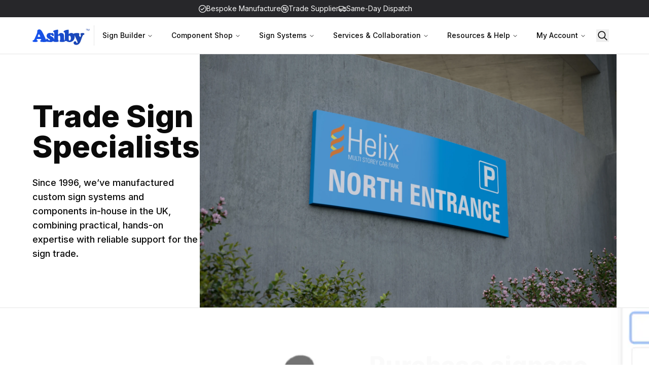

--- FILE ---
content_type: text/html; charset=utf-8
request_url: https://www.ashbytrade.net/?attachment_id=1266
body_size: 17356
content:
<!DOCTYPE html><html lang="en"><head><meta charSet="utf-8"/><meta name="viewport" content="width=device-width"/><meta name="twitter:card" content="summary_large_image"/><meta property="og:url" content="https://www.ashbytrade.net/"/><meta property="og:type" content="website"/><meta property="og:locale" content="en_GB"/><meta property="og:site_name" content="Ashby Trade Sign Supplies Ltd"/><link rel="stylesheet" data-href="https://fonts.googleapis.com/css2?family=Inter:wght@400;500;600;700;800&amp;ital@400;500;600;700;800&amp;display=swap" data-optimized-fonts="true"/><title>Complete Sign Systems from Ashby™ Trade Sign Supplies</title><meta name="robots" content="index,follow"/><meta name="description" content="Ashby Trade Sign Supplies manufactures aluminium sign systems for the UK trade; expert service, fast delivery and competitive pricing you can rely on."/><meta property="og:title" content="Complete Sign Systems from Ashby™ Trade Sign Supplies"/><meta property="og:description" content="Ashby Trade Sign Supplies manufactures aluminium sign systems for the UK trade; expert service, fast delivery and competitive pricing you can rely on."/><link rel="canonical" href="https://www.ashbytrade.net/"/><script type="application/ld+json">{"@context":"https://schema.org","@type":"Corporation","@id":"https://www.ashbytrade.net/","url":"https://www.ashbytrade.net/","logo":"https://www.ashbytrade.net/icons/ashby-logo-2.svg","legalName":"Ashby Trade Sign Supplies Ltd","name":"Ashby Trade Sign Supplies","description":"Ashby Trade Sign Supplies is a leading UK trade supplier, providing high-quality signage solutions at reasonable prices with short lead times.","sameAs":["https://www.youtube.com/@ashbytradesignsupplies8676","https://uk.pinterest.com/ashbysigns/","https://www.linkedin.com/company/ashby-trade-sign-supplies-ltd/about/"],"additionalType":"https://schema.org/ManufacturingOrganization","openingHours":[{"dayOfWeek":["Monday","Tuesday","Wednesday","Thursday","Friday"],"opens":"08:00","closes":"18:00"}],"address":{"@type":"PostalAddress","streetAddress":"Unit 1, Hatch Industrial Park, Greywell Rd","addressLocality":"Old Basing","addressRegion":"Basingstoke","postalCode":"RG24 7NG","addressCountry":"UK"},"contactPoint":[{"@type":"ContactPoint","telephone":"0118 981 5343","contactType":"sales","email":"sales@ashbytrade.co.uk","areaServed":"UK","availableLanguage":["English"]}]}</script><meta name="next-head-count" content="15"/><link rel="shortcut icon" href="/favicon.ico"/><link rel="preload" href="/_next/static/css/2ef089e5f39b4138.css" as="style"/><link rel="stylesheet" href="/_next/static/css/2ef089e5f39b4138.css" data-n-g=""/><noscript data-n-css=""></noscript><script defer="" nomodule="" src="/_next/static/chunks/polyfills-c67a75d1b6f99dc8.js"></script><script src="/_next/static/chunks/webpack-48f0e667eef91a65.js" defer=""></script><script src="/_next/static/chunks/framework-3c0d1ce97e33029f.js" defer=""></script><script src="/_next/static/chunks/main-b4f4687c8ab87f52.js" defer=""></script><script src="/_next/static/chunks/pages/_app-151fcbab1653e9d2.js" defer=""></script><script src="/_next/static/chunks/pages/index-516c3781181b79b9.js" defer=""></script><script src="/_next/static/C3YjF1Uh3aV1kz_pS6AyB/_buildManifest.js" defer=""></script><script src="/_next/static/C3YjF1Uh3aV1kz_pS6AyB/_ssgManifest.js" defer=""></script><link rel="stylesheet" href="https://fonts.googleapis.com/css2?family=Inter:wght@400;500;600;700;800&ital@400;500;600;700;800&display=swap"/></head><body><div id="__next"><div><a class="opacity-0 focus:opacity-100 absolute top-4 left-4 px-4 py-2 bg-blue-600 text-white rounded shadow-lg z-0 focus:z-50" href="/index/#main-content">Skip to content</a><a class="opacity-0 focus:opacity-100 absolute top-4 left-4 px-4 py-2 bg-blue-600 text-white rounded shadow-lg z-0 focus:z-50" href="/index/#footer">Skip to footer</a><div class="flex flex-col h-dvh"><div class="z-40"><div class="hidden sm:block"><div class="bg-zinc-800 text-primary-foreground text-sm"><div class="container flex justify-between py-1 items-center"><div></div><div class="flex gap-8 h-[26px] items-center"><div class="hidden sm:block"><div class="flex gap-2 items-center"><img src="/icons/tick.svg" width="15" height="15" alt="" class="h-[15px]" style="filter:grayscale(100%) invert(100%)"/><p>Bespoke Manufacture</p></div></div><div class="block"><div class="flex gap-2 items-center"><img src="/icons/trade.svg" width="15" height="15" alt="" class="h-[15px]" style="filter:grayscale(100%) invert(100%)"/><p>Trade Supplier</p></div></div><div class="hidden md:block"><div class="flex gap-2 items-center"><img src="/icons/lorry.svg" width="15" height="15" alt="" class="h-[15px]" style="filter:grayscale(100%) invert(100%)"/><p>Same-Day Dispatch</p></div></div></div><div><div class="w-[75px]"></div></div></div></div></div><nav class="hidden"><div><a href="/sign-builder/">Sign Builder</a><a href="/sign-builder/sign-panels/">Panel Systems</a><a href="/sign-builder/sign-panels/wall-mounted-panels/">Wall-mounted</a><a href="/sign-builder/sign-panels/post-mounted-panels/">Post-mounted — Single-sided</a><a href="/sign-builder/sign-trays/">Tray Systems</a><a href="/sign-builder/sign-trays/wall-mounted/">Wall-mounted</a><a href="/sign-builder/sign-trays/post-mounted-plaza/">Post-mounted</a><a href="/sign-builder/modular/modular/"></a></div><div><a href="/component-shop/">Component Shop</a><div><a href="/component-shop/signs-sign-blanks/">Signs &amp; Sign Blanks</a><a class="w-fit" href="/component-shop/signs-sign-blanks/sign-panels/">Sign Panels</a><a class="w-fit" href="/component-shop/signs-sign-blanks/circles-triangles/">Circles &amp; Triangles</a><a class="w-fit" href="/component-shop/signs-sign-blanks/acrylic-panels/">Acrylic Panels</a><a class="w-fit" href="/component-shop/signs-sign-blanks/foamboard/">Foamboard</a><a class="w-fit" href="/component-shop/signs-sign-blanks/marker-cones/">Marker Cones</a><a class="w-fit" href="/component-shop/signs-sign-blanks/projecting-panels/">Projecting Panels</a><a class="w-fit" href="/component-shop/signs-sign-blanks/banding-signs/">Banding Signs</a></div><div><a href="/component-shop/aluminium-sign-posts/">Aluminium Sign Posts</a><a class="w-fit" href="/component-shop/aluminium-sign-posts/sign-post-fixing-kits/">Sign Post Fixing Kits</a><a class="w-fit" href="/component-shop/aluminium-sign-posts/round-sign-post-profile/">Round Sign Post Profile</a><a class="w-fit" href="/component-shop/aluminium-sign-posts/square-sign-post-profile/">Square Sign Post Profile</a><a class="w-fit" href="/component-shop/aluminium-sign-posts/welded-base-plate-posts/">Welded Base Plate Posts</a><a class="w-fit" href="/component-shop/aluminium-sign-posts/special-sign-post-profile/">Special Sign Post Profile</a><a class="w-fit" href="/component-shop/aluminium-sign-posts/base-plates-installation/">Base Plates &amp; Installation</a></div><div><a href="/component-shop/architech/">Architech</a><a class="w-fit" href="/component-shop/architech/manufactured-product/">Manufactured Product</a><a class="w-fit" href="/component-shop/architech/aluminium-profiles/">Aluminium Profiles</a><a class="w-fit" href="/component-shop/architech/end-caps-baseplates/">End Caps &amp; Baseplates</a><a class="w-fit" href="/component-shop/architech/clear-covers/">Clear Covers</a><a class="w-fit" href="/component-shop/architech/associated-fixings/">Associated Fixings</a></div><div><a href="/component-shop/troughlight/">Troughlight</a><a class="w-fit" href="/component-shop/troughlight/manufactured-product/">Manufactured Product</a><a class="w-fit" href="/component-shop/troughlight/aluminium-profiles/">Aluminium Profiles</a><a class="w-fit" href="/component-shop/troughlight/electrical-components/">Electrical Components</a><a class="w-fit" href="/component-shop/troughlight/associated-fixings/">Associated Fixings</a></div><div><a href="/component-shop/post-toppers/">Post Toppers</a><a class="w-fit" href="/component-shop/post-toppers/round-post-caps/">Round Post Caps</a><a class="w-fit" href="/component-shop/post-toppers/square-post-caps/">Square Post Caps</a><a class="w-fit" href="/component-shop/post-toppers/finials/">Finials</a><a class="w-fit" href="/component-shop/post-toppers/special-post-caps/">Special Post Caps</a></div><div><a href="/component-shop/modular/">Modular</a><a class="w-fit" href="/component-shop/modular/aluminium-profiles/">Aluminium Profiles</a><a class="w-fit" href="/component-shop/modular/end-caps/">End Caps</a><a class="w-fit" href="/component-shop/modular/associated-fixings/">Associated Fixings</a></div><div><a href="/component-shop/road-traffic-signs/">Road Traffic Signs</a><a class="w-fit" href="/component-shop/road-traffic-signs/road-traffic-signs/">Road Traffic Signs</a><a class="w-fit" href="/component-shop/road-traffic-signs/temporary-road-frames/">Temporary Road Frames</a></div><div><a href="/component-shop/sign-post-mounting/">Sign Post Mounting</a><a class="w-fit" href="/component-shop/sign-post-mounting/round-sign-post-clips/">Round Sign Post Clips</a><a class="w-fit" href="/component-shop/sign-post-mounting/square-sign-post-clips/">Square Sign Post Clips</a><a class="w-fit" href="/component-shop/sign-post-mounting/rectangular-post-clips/">Rectangular Post Clips</a><a class="w-fit" href="/component-shop/sign-post-mounting/mini-d-clips/">Mini-D Clips</a><a class="w-fit" href="/component-shop/sign-post-mounting/fence-fixing-plates/">Fence Fixing Plates</a><a class="w-fit" href="/component-shop/sign-post-mounting/back-to-back-sign-clips/">Back to Back Sign Clips</a><a class="w-fit" href="/component-shop/sign-post-mounting/uni-clamps-rsj-clips/">Uni-Clamps &amp; RSJ Clips</a><a class="w-fit" href="/component-shop/sign-post-mounting/banding-accessories/">Banding &amp; Accessories</a></div><div><a href="/component-shop/fingerpost-systems/">Fingerpost Systems</a><a class="w-fit" href="/component-shop/fingerpost-systems/unipoint/">UniPoint</a><a class="w-fit" href="/component-shop/fingerpost-systems/tripoint/">TriPoint</a><a class="w-fit" href="/component-shop/fingerpost-systems/double-sided-end-mounted/">Double Sided End Mounted</a></div><div><a href="/component-shop/lightbox/">Lightbox</a><a class="w-fit" href="/component-shop/lightbox/aluminium-profiles/">Aluminium Profiles</a><a class="w-fit" href="/component-shop/lightbox/electrical-components/">Electrical Components</a><a class="w-fit" href="/component-shop/lightbox/associated-fixings/">Associated Fixings</a></div><div><a href="/component-shop/sign-fixings/">Sign Fixings</a><a class="w-fit" href="/component-shop/sign-fixings/channel-clip-extrusion/">Channel (Clip Extrusion)</a><a class="w-fit" href="/component-shop/sign-fixings/channel-joining-brackets/">Channel Joining Brackets</a><a class="w-fit" href="/component-shop/sign-fixings/fixing-angle-sliders/">Fixing Angle &amp; Sliders</a><a class="w-fit" href="/component-shop/sign-fixings/sign-locators/">Sign Locators</a><a class="w-fit" href="/component-shop/sign-fixings/acrylic-clamps/">Acrylic Clamps</a><a class="w-fit" href="/component-shop/sign-fixings/colour-coded-fixings/">Colour Coded Fixings</a><a class="w-fit" href="/component-shop/sign-fixings/offset-brackets/">Offset Brackets</a><a class="w-fit" href="/component-shop/sign-fixings/nuts-bolts-washers/">Nuts, Bolts &amp; Washers</a><a class="w-fit" href="/component-shop/sign-fixings/ancillary-fixings-fasteners/">Ancillary Fixings &amp; Fasteners</a><a class="w-fit" href="/component-shop/sign-fixings/vhb-tape-adhesive/">VHB Tape &amp; Adhesive</a><a class="w-fit" href="/component-shop/sign-fixings/hanging-hooks/">Hanging Hooks</a></div><div><a href="/component-shop/display-pos/">Display (POS)</a><a class="w-fit" href="/component-shop/display-pos/clipframes/">Clipframes</a><a class="w-fit" href="/component-shop/display-pos/postercases/">Postercases</a><a class="w-fit" href="/component-shop/display-pos/pinboard-cases/">Pinboard Cases</a><a class="w-fit" href="/component-shop/display-pos/magnetic-cases/">Magnetic Cases</a><a class="w-fit" href="/component-shop/display-pos/hanging-brackets/">Hanging Brackets</a><a class="w-fit" href="/component-shop/display-pos/pavement-signs/">Pavement Signs</a><a class="w-fit" href="/component-shop/display-pos/clip-frame-a-boards/">Clip Frame A-Boards</a></div><div><a href="/component-shop/panel-frame/">Panel Frame</a><a class="w-fit" href="/component-shop/panel-frame/aluminium-profiles/">Aluminium Profiles</a><a class="w-fit" href="/component-shop/panel-frame/associated-fixings/">Associated Fixings</a></div><div><a href="/component-shop/knect/">K&#x27;Nect</a><a class="w-fit" href="/component-shop/knect/aluminium-profiles/">Aluminium Profiles</a><a class="w-fit" href="/component-shop/knect/end-caps/">End Caps</a><a class="w-fit" href="/component-shop/knect/associated-fixings/">Associated Fixings</a></div><div><a href="/component-shop/led-illumination/">LED Illumination</a><a class="w-fit" href="/component-shop/led-illumination/led-modules-12v/">LED Modules (12v)</a><a class="w-fit" href="/component-shop/led-illumination/led-ribbon-24v/">LED Ribbon (24v)</a><a class="w-fit" href="/component-shop/led-illumination/electrical-components/">Electrical Components</a></div><div><a href="/component-shop/banner-systems/">Banner Systems</a><a class="w-fit" href="/component-shop/banner-systems/bannerspring/">Bannerspring</a><a class="w-fit" href="/component-shop/banner-systems/bannerfast/">Bannerfast</a></div><div><a href="/component-shop/aluminium-sleeve/">Aluminium Sleeve</a><a class="w-fit" href="/component-shop/aluminium-sleeve/aluminium-profiles/">Aluminium Profiles</a><a class="w-fit" href="/component-shop/aluminium-sleeve/associated-fixings/">Associated Fixings</a></div><div><a href="/component-shop/sign-makers-tools/">Sign Makers Tools</a><a class="w-fit" href="/component-shop/sign-makers-tools/ral-paint-swatch/">RAL Paint Swatch</a></div></div><div><a href="/product-systems/"><div class="nav-menu-trigger">Sign Systems</div></a><div><a href="/product-systems/sign-panels/">Sign Panels</a><div class="flex flex-col"><a class="w-fit" href="/product-systems/sign-panels/wall-mounted-panels/">Wall Mounted Panels</a><a class="w-fit" href="/product-systems/sign-panels/post-mounted-panels/">Post Mounted Panels</a><a class="w-fit" href="/product-systems/sign-panels/projecting-panels/">Projecting Panels</a><a class="w-fit" href="/product-systems/sign-panels/suspended/">Suspended</a></div></div><div><a href="/product-systems/sign-trays/">Sign Trays</a><div class="flex flex-col"><a class="w-fit" href="/product-systems/sign-trays/wall-mounted/">Wall Mounted</a><a class="w-fit" href="/product-systems/sign-trays/post-mounted-plaza/">Post Mounted (Plaza)</a><a class="w-fit" href="/product-systems/sign-trays/totem-monolith/">Totem (Monolith)</a><a class="w-fit" href="/product-systems/sign-trays/projecting/">Projecting</a><a class="w-fit" href="/product-systems/sign-trays/suspended/">Suspended</a></div></div><div><a href="/product-systems/modular/">Modular</a><div class="flex flex-col"><a class="w-fit" href="/product-systems/modular/post-mounted/">Post Mounted</a><a class="w-fit" href="/product-systems/modular/wall-mounted/">Wall Mounted</a><a class="w-fit" href="/product-systems/modular/projecting/">Projecting</a><a class="w-fit" href="/product-systems/modular/suspended/">Suspended</a></div></div></div><div class="nav-menu"><a href="/more-bespoke/">More Bespoke</a></div><div class="nav-menu"><a href="/services-collaboration/"><div class="nav-menu-trigger">Services &amp; Collaboration</div></a><div class="nav-menu-content"><div class="flex gap-8 p-6"><div class="grid grid-cols-3 w-full gap-2"><div><a class="block select-none space-y-1 rounded-md p-3 leading-none no-underline outline-none transition-colors hover:bg-accent hover:text-accent-foreground focus:bg-accent focus:text-accent-foreground cursor-pointer" href="/services-collaboration/bespoke-services/"><div class="flex gap-6 items-start"><div class="w-[50px] flex justify-center"><img src="/icons/navbar/bespoke.svg" class="h-[31px] opacity-30 -mt-1"/></div><div><div class="text-2xl font-bold leading-none mb-1">Bespoke Services</div><p class="line-clamp-2 text-md leading-normal text-muted-foreground"></p></div></div></a></div><div><a class="block select-none space-y-1 rounded-md p-3 leading-none no-underline outline-none transition-colors hover:bg-accent hover:text-accent-foreground focus:bg-accent focus:text-accent-foreground cursor-pointer" href="/services-collaboration/collaborative-projects/"><div class="flex gap-6 items-start"><div class="w-[50px] flex justify-center"><img src="/icons/navbar/users.svg" class="h-[34px] opacity-30 -mt-2"/></div><div><div class="text-2xl font-bold leading-none mb-1">Collaborative Projects</div><p class="line-clamp-2 text-md leading-normal text-muted-foreground"></p></div></div></a></div></div></div></div></div><div class="nav-menu"><a href="/resources-help/"><div class="nav-menu-trigger">Resources &amp; Help</div></a><div class="nav-menu-content"><div class="flex gap-8 p-6"><div class="grid grid-cols-3 w-full gap-2"><div><a class="block select-none space-y-1 rounded-md p-3 leading-none no-underline outline-none transition-colors hover:bg-accent hover:text-accent-foreground focus:bg-accent focus:text-accent-foreground cursor-pointer" href="/resources-help/about/"><div class="flex gap-6 items-start"><div class="w-[50px] flex justify-center"><img src="/icons/navbar/A-black.svg" class="h-[25px] opacity-30"/></div><div><div class="text-2xl font-bold leading-none mb-1">About Ashby</div><p class="line-clamp-2 text-md leading-normal text-muted-foreground"></p></div></div></a></div><div><a class="block select-none space-y-1 rounded-md p-3 leading-none no-underline outline-none transition-colors hover:bg-accent hover:text-accent-foreground focus:bg-accent focus:text-accent-foreground cursor-pointer" href="/resources-help/faqs/"><div class="flex gap-6 items-start"><div class="w-[50px] flex justify-center"><img src="/icons/navbar/q-mark-black.svg" class="h-[27px] opacity-30"/></div><div><div class="text-2xl font-bold leading-none mb-1">FAQs</div><p class="line-clamp-2 text-md leading-normal text-muted-foreground"></p></div></div></a></div><div><a class="block select-none space-y-1 rounded-md p-3 leading-none no-underline outline-none transition-colors hover:bg-accent hover:text-accent-foreground focus:bg-accent focus:text-accent-foreground cursor-pointer" href="/resources-help/downloads/"><div class="flex gap-6 items-start"><div class="w-[50px] flex justify-center"><img src="/icons/navbar/download.svg" class="h-[25px] opacity-30"/></div><div><div class="text-2xl font-bold leading-none mb-1">Downloads</div><p class="line-clamp-2 text-md leading-normal text-muted-foreground"></p></div></div></a></div><div><a class="block select-none space-y-1 rounded-md p-3 leading-none no-underline outline-none transition-colors hover:bg-accent hover:text-accent-foreground focus:bg-accent focus:text-accent-foreground cursor-pointer" href="/resources-help/resources/"><div class="flex gap-6 items-start"><div class="w-[50px] flex justify-center"><img src="/icons/navbar/resources.svg" class="h-[28px] opacity-30"/></div><div><div class="text-2xl font-bold leading-none mb-1">Resources</div><p class="line-clamp-2 text-md leading-normal text-muted-foreground"></p></div></div></a></div><div><a class="block select-none space-y-1 rounded-md p-3 leading-none no-underline outline-none transition-colors hover:bg-accent hover:text-accent-foreground focus:bg-accent focus:text-accent-foreground cursor-pointer" href="/resources-help/news/"><div class="flex gap-6 items-start"><div class="w-[50px] flex justify-center"><img src="/icons/navbar/news.svg" class="h-[28px] opacity-30"/></div><div><div class="text-2xl font-bold leading-none mb-1">News</div><p class="line-clamp-2 text-md leading-normal text-muted-foreground"></p></div></div></a></div><div><a class="block select-none space-y-1 rounded-md p-3 leading-none no-underline outline-none transition-colors hover:bg-accent hover:text-accent-foreground focus:bg-accent focus:text-accent-foreground cursor-pointer" href="/resources-help/sustainability/"><div class="flex gap-6 items-start"><div class="w-[50px] flex justify-center"><img src="/icons/navbar/sustainability.svg" class="h-[28px] opacity-30"/></div><div><div class="text-2xl font-bold leading-none mb-1">Sustainability</div><p class="line-clamp-2 text-md leading-normal text-muted-foreground"></p></div></div></a></div></div></div></div></div></nav><div><div class="hidden 2lg:block"><nav class="border-b py-4 bg-white"><div class="container flex justify-between"><div class="flex gap-4"><div class="w-fit font-extrabold text-3xl bg-gradient-to-r from-primary to-[hsl(227,100%,60%)] text-transparent bg-clip-text flex-shrink-0"><a href="/"><img src="/icons/ashby-logo-2.svg" width="113" height="50" alt="Ashby Logo"/></a></div><div class="border-r ml-2"></div><div><nav aria-label="Main" data-orientation="horizontal" dir="ltr" class="relative z-10 flex max-w-max flex-1 items-center justify-center"><div style="position:relative"><ul data-orientation="horizontal" class="group flex flex-1 list-none items-center justify-center space-x-1" dir="ltr"><li><a href="/sign-builder/"><button id="radix-:R1nfm:-trigger-radix-:R37nfm:" data-state="closed" aria-expanded="false" aria-controls="radix-:R1nfm:-content-radix-:R37nfm:" class="group inline-flex h-10 w-max items-center justify-center rounded-md bg-background px-4 py-2 text-sm font-medium transition-colors hover:bg-accent hover:text-accent-foreground focus:bg-accent focus:text-accent-foreground focus:outline-none disabled:pointer-events-none disabled:opacity-50 data-[active]:bg-accent/50 data-[state=open]:bg-accent/50 group" data-radix-collection-item="">Sign Builder<!-- --> <svg xmlns="http://www.w3.org/2000/svg" width="24" height="24" viewBox="0 0 24 24" fill="none" stroke="currentColor" stroke-width="2" stroke-linecap="round" stroke-linejoin="round" class="lucide lucide-chevron-down relative top-[1px] ml-1 h-3 w-3 transition duration-200 group-data-[state=open]:rotate-180" aria-hidden="true"><path d="m6 9 6 6 6-6"></path></svg></button></a></li><li><a href="/component-shop/"><button id="radix-:R1nfm:-trigger-radix-:R57nfm:" data-state="closed" aria-expanded="false" aria-controls="radix-:R1nfm:-content-radix-:R57nfm:" class="group inline-flex h-10 w-max items-center justify-center rounded-md bg-background px-4 py-2 text-sm font-medium transition-colors hover:bg-accent hover:text-accent-foreground focus:bg-accent focus:text-accent-foreground focus:outline-none disabled:pointer-events-none disabled:opacity-50 data-[active]:bg-accent/50 data-[state=open]:bg-accent/50 group" data-radix-collection-item="">Component Shop<!-- --> <svg xmlns="http://www.w3.org/2000/svg" width="24" height="24" viewBox="0 0 24 24" fill="none" stroke="currentColor" stroke-width="2" stroke-linecap="round" stroke-linejoin="round" class="lucide lucide-chevron-down relative top-[1px] ml-1 h-3 w-3 transition duration-200 group-data-[state=open]:rotate-180" aria-hidden="true"><path d="m6 9 6 6 6-6"></path></svg></button></a></li><li><a href="/product-systems/"><button id="radix-:R1nfm:-trigger-radix-:R77nfm:" data-state="closed" aria-expanded="false" aria-controls="radix-:R1nfm:-content-radix-:R77nfm:" class="group inline-flex h-10 w-max items-center justify-center rounded-md bg-background px-4 py-2 text-sm font-medium transition-colors hover:bg-accent hover:text-accent-foreground focus:bg-accent focus:text-accent-foreground focus:outline-none disabled:pointer-events-none disabled:opacity-50 data-[active]:bg-accent/50 data-[state=open]:bg-accent/50 group" data-radix-collection-item="">Sign Systems<!-- --> <svg xmlns="http://www.w3.org/2000/svg" width="24" height="24" viewBox="0 0 24 24" fill="none" stroke="currentColor" stroke-width="2" stroke-linecap="round" stroke-linejoin="round" class="lucide lucide-chevron-down relative top-[1px] ml-1 h-3 w-3 transition duration-200 group-data-[state=open]:rotate-180" aria-hidden="true"><path d="m6 9 6 6 6-6"></path></svg></button></a></li><li><a href="/services-collaboration/"><button id="radix-:R1nfm:-trigger-radix-:R97nfm:" data-state="closed" aria-expanded="false" aria-controls="radix-:R1nfm:-content-radix-:R97nfm:" class="group inline-flex h-10 w-max items-center justify-center rounded-md bg-background px-4 py-2 text-sm font-medium transition-colors hover:bg-accent hover:text-accent-foreground focus:bg-accent focus:text-accent-foreground focus:outline-none disabled:pointer-events-none disabled:opacity-50 data-[active]:bg-accent/50 data-[state=open]:bg-accent/50 group" data-radix-collection-item="">Services &amp; Collaboration<!-- --> <svg xmlns="http://www.w3.org/2000/svg" width="24" height="24" viewBox="0 0 24 24" fill="none" stroke="currentColor" stroke-width="2" stroke-linecap="round" stroke-linejoin="round" class="lucide lucide-chevron-down relative top-[1px] ml-1 h-3 w-3 transition duration-200 group-data-[state=open]:rotate-180" aria-hidden="true"><path d="m6 9 6 6 6-6"></path></svg></button></a></li><li><a href="/resources-help/"><button id="radix-:R1nfm:-trigger-radix-:Rb7nfm:" data-state="closed" aria-expanded="false" aria-controls="radix-:R1nfm:-content-radix-:Rb7nfm:" class="group inline-flex h-10 w-max items-center justify-center rounded-md bg-background px-4 py-2 text-sm font-medium transition-colors hover:bg-accent hover:text-accent-foreground focus:bg-accent focus:text-accent-foreground focus:outline-none disabled:pointer-events-none disabled:opacity-50 data-[active]:bg-accent/50 data-[state=open]:bg-accent/50 group" data-radix-collection-item="">Resources &amp; Help<!-- --> <svg xmlns="http://www.w3.org/2000/svg" width="24" height="24" viewBox="0 0 24 24" fill="none" stroke="currentColor" stroke-width="2" stroke-linecap="round" stroke-linejoin="round" class="lucide lucide-chevron-down relative top-[1px] ml-1 h-3 w-3 transition duration-200 group-data-[state=open]:rotate-180" aria-hidden="true"><path d="m6 9 6 6 6-6"></path></svg></button></a></li><li><a href="https://portal.ashbytrade.net/portal/orders"><button id="radix-:R1nfm:-trigger-radix-:Rd7nfm:" data-state="closed" aria-expanded="false" aria-controls="radix-:R1nfm:-content-radix-:Rd7nfm:" class="group inline-flex h-10 w-max items-center justify-center rounded-md bg-background px-4 py-2 text-sm font-medium transition-colors hover:bg-accent hover:text-accent-foreground focus:bg-accent focus:text-accent-foreground focus:outline-none disabled:pointer-events-none disabled:opacity-50 data-[active]:bg-accent/50 data-[state=open]:bg-accent/50 group" data-radix-collection-item="">My Account<!-- --> <svg xmlns="http://www.w3.org/2000/svg" width="24" height="24" viewBox="0 0 24 24" fill="none" stroke="currentColor" stroke-width="2" stroke-linecap="round" stroke-linejoin="round" class="lucide lucide-chevron-down relative top-[1px] ml-1 h-3 w-3 transition duration-200 group-data-[state=open]:rotate-180" aria-hidden="true"><path d="m6 9 6 6 6-6"></path></svg></button></a></li><button type="button" aria-haspopup="dialog" aria-expanded="false" aria-controls="radix-:Rf7nfm:" data-state="closed"><svg width="25" height="25" viewBox="0 0 15 15" fill="none" xmlns="http://www.w3.org/2000/svg"><path d="M10 6.5C10 8.433 8.433 10 6.5 10C4.567 10 3 8.433 3 6.5C3 4.567 4.567 3 6.5 3C8.433 3 10 4.567 10 6.5ZM9.30884 10.0159C8.53901 10.6318 7.56251 11 6.5 11C4.01472 11 2 8.98528 2 6.5C2 4.01472 4.01472 2 6.5 2C8.98528 2 11 4.01472 11 6.5C11 7.56251 10.6318 8.53901 10.0159 9.30884L12.8536 12.1464C13.0488 12.3417 13.0488 12.6583 12.8536 12.8536C12.6583 13.0488 12.3417 13.0488 12.1464 12.8536L9.30884 10.0159Z" fill="currentColor" fill-rule="evenodd" clip-rule="evenodd"></path></svg></button></ul></div><div class="fixed left-0 top-[95px] flex w-screen justify-center"></div></nav></div></div></div></nav></div><div class="block 2lg:hidden"><nav><div class="fixed w-full bg-white container flex justify-between items-center py-4 top-0 left-0 border-b border-gray-200"><div class="flex gap-4"><div class="font-extrabold text-3xl bg-gradient-to-r from-primary to-[hsl(227,100%,60%)] text-transparent bg-clip-text"><a href="/"><img src="/icons/ashby-logo-2.svg" width="113" height="50" alt="Ashby Logo" class="h-[43px] mt-[-1px] w-auto "/></a></div></div><div class="flex justify-center items-center gap-8"><button type="button" aria-haspopup="dialog" aria-expanded="false" aria-controls="radix-:R1jbfm:" data-state="closed"><svg width="25" height="25" viewBox="0 0 15 15" fill="none" xmlns="http://www.w3.org/2000/svg"><path d="M10 6.5C10 8.433 8.433 10 6.5 10C4.567 10 3 8.433 3 6.5C3 4.567 4.567 3 6.5 3C8.433 3 10 4.567 10 6.5ZM9.30884 10.0159C8.53901 10.6318 7.56251 11 6.5 11C4.01472 11 2 8.98528 2 6.5C2 4.01472 4.01472 2 6.5 2C8.98528 2 11 4.01472 11 6.5C11 7.56251 10.6318 8.53901 10.0159 9.30884L12.8536 12.1464C13.0488 12.3417 13.0488 12.6583 12.8536 12.8536C12.6583 13.0488 12.3417 13.0488 12.1464 12.8536L9.30884 10.0159Z" fill="currentColor" fill-rule="evenodd" clip-rule="evenodd"></path></svg></button><div class="block 2lg:hidden"><button class="flex items-center"><svg xmlns="http://www.w3.org/2000/svg" width="24" height="24" viewBox="0 0 24 24" fill="none" stroke="currentColor" stroke-width="2" stroke-linecap="round" stroke-linejoin="round" class="lucide lucide-shopping-basket " aria-label="Open basket" role="img"><path d="m5 11 4-7"></path><path d="m19 11-4-7"></path><path d="M2 11h20"></path><path d="m3.5 11 1.6 7.4a2 2 0 0 0 2 1.6h9.8c.9 0 1.8-.7 2-1.6l1.7-7.4"></path><path d="m9 11 1 9"></path><path d="M4.5 15.5h15"></path><path d="m15 11-1 9"></path></svg></button></div><div class="font-extrabold text-2xl"><img width="30" height="20" alt="Open menu" src="/icons/hamburger.svg" class="h-[18px]"/></div></div></div></nav></div></div></div><div id="main-content" class="overflow-y-auto flex-grow flex flex-col mt-[75px] sm:mt-[38px] 2lg:mt-0"><div class="flex-grow"><div><div class="relative overflow-x-hidden"><div class="lg:hidden aspect-video"><img src="https://ashby-elysium-public-2.s3.amazonaws.com/22bf2ba2-f1b0-4556-865a-04bde366fe31" class="object-cover aspect-video"/><div class="absolute aspect-video inset-0" style="background:linear-gradient(180deg, transparent 50%, white 100%)"></div></div><div class="container relative lg:flex gap-8 lg:h-[500px] overflow-hidden"><div class="flex flex-col items-center justify-center lg:items-start py-8 lg:pb-20 lg:pt-20 gap-8"><div class="flex flex-col gap-2 items-center lg:items-start"><h1 class="text-5xl lg:text-6xl lg:max-w-[12ch] font-extrabold text-center lg:text-start">Trade Sign Specialists</h1><div class="font-medium text-md lg:text-lg w-full max-w-[45ch] lg:max-w-[33ch] mt-7 text-center lg:text-start"><div class="flex flex-col gap-2 show-bullets">Since 1996, we’ve manufactured custom sign systems and components in-house in the UK, combining practical, hands-on expertise with reliable support for the sign trade.</div></div></div></div><div class="hidden lg:block relative"><img src="https://ashby-elysium-public-2.s3.amazonaws.com/894a608f-c26c-4ff1-a885-a0aee712bac5" class="h-full aspect-video object-cover"/><div class="absolute w-full h-full inset-0 disable-right-click" style="background:linear-gradient(90deg, white 0%, transparent 20%)"></div><div class="absolute w-full h-full inset-0 disable-right-click" style="background:linear-gradient(90deg, transparent 80%, white 100%)"></div></div></div></div><hr/><div class="relative"><div class="hidden xl:block"><img alt="background" loading="lazy" width="1920" height="1080" decoding="async" data-nimg="1" class="absolute inset-0 w-full h-full object-cover -z-10 bg-cover bg-center xl:bg-left" style="color:transparent" srcSet="/_next/image/?url=https%3A%2F%2Fashby-elysium-public-2.s3.amazonaws.com%2Ff6f33a15-8eaa-4db3-b4cb-1673d6f899dc&amp;w=1920&amp;q=75 1x, /_next/image/?url=https%3A%2F%2Fashby-elysium-public-2.s3.amazonaws.com%2Ff6f33a15-8eaa-4db3-b4cb-1673d6f899dc&amp;w=3840&amp;q=75 2x" src="/_next/image/?url=https%3A%2F%2Fashby-elysium-public-2.s3.amazonaws.com%2Ff6f33a15-8eaa-4db3-b4cb-1673d6f899dc&amp;w=3840&amp;q=75"/><div class="absolute inset-0 -z-10 bg-gradient-to-r xl:bg-gradient-to-b from-primary/80 to-primary mix-blend-lighten"></div><div class="absolute inset-0 -z-10 bg-gradient-to-b xl:bg-gradient-to-r from-transparent from-0% to-65% to-primary/100"></div></div><div class="absolute inset-0 -z-10 xl:hidden bg-blue-500"></div><div class="xl:grid xl:grid-cols-2 xl:grid-rows-none text-primary-foreground md:pt-[10px] pt-0"><div class="hidden xl:block h-[200px] w-full"></div><div class="py-10 sm:py-20 container lg:-ml-4"><div class="w-full flex flex-col items-center"><div class="font-extrabold text-5xl mb-8 text-center">Purchase signage</div><div class="w-full flex flex-col items-center gap-4 text-black"><div class="flex flex-col md:flex-row justify-center gap-4"><a class="group w-[300px]" href="/product-systems/"><div class="border rounded-lg overflow-hidden max-w-lg w-full flex flex-col h-full bg-white"><img height="288" width="512" alt="" src="/cards/full-sign.svg" class="aspect-video w-full bg-cover object-cover"/><div class="p-4 flex-grow border-t border-gray-200"><div class="flex flex-col gap-4"><div class="flex flex-col gap-1"><h2 class="font-bold text-xl leading-6 group-hover:underline">Full Signs</h2><div class="leading-5"><div class="flex flex-col gap-2"><div>Create a quote for any sign system via our quick and easy enquiry forms.</div><div class="opacity-50">Real-time 3D mockups available for our most popular signage.</div></div></div></div></div></div></div></a><a class="group w-[300px]" href="/component-shop/"><div class="border rounded-lg overflow-hidden max-w-lg w-full flex flex-col h-full bg-white"><img height="288" width="512" alt="" src="/cards/sign-components.svg" class="aspect-video w-full bg-cover object-cover"/><div class="p-4 flex-grow border-t border-gray-200"><div class="flex flex-col gap-4"><div class="flex flex-col gap-1"><h2 class="font-bold text-xl leading-6 group-hover:underline">Sign Components</h2><div class="leading-5"><div class="flex flex-col gap-2"><div>Purchase individual signs and parts directly from our Component Shop.</div><div class="opacity-50">Box quantity discounts available on many sign clips and fittings.</div></div></div></div></div></div></div></a></div><div class="p-4 rounded-xl border bg-gray-100 w-[85vw] lg:w-[550px]"><div class="flex gap-5 items-center leading-tight sm:leading-normal"><div class="min-w-[60px] max-w-[60px] h-[60px] rounded-full -ml-1 border-2 border-blue-500 overflow-hidden"><img src="/icons/staff-member.svg" class="w-full h-full object-cover object-top scale-[1.1]" alt="Account manager"/></div><div>Please note that any quote generated on our site will be<!-- --> <span class="font-semibold">checked</span> by our knowledgeable team!</div></div></div><div class="mt-4 text-white w-[85vw] sm:w-fit text-center">You may also create a quote by contacting us via email, phone or WhatsApp:</div><div class="grid gap-4 sm:grid-cols-1 lg:grid-cols-3 py-4 items-center -ml-3 sm:ml-0"><div class="gap-2 items-center font-bold justify-center text-white flex text-sm"><div class="w-8 flex justify-center items-center"><svg xmlns="http://www.w3.org/2000/svg" width="24" height="24" viewBox="0 0 24 24" fill="none" stroke="currentColor" stroke-width="2" stroke-linecap="round" stroke-linejoin="round" class="lucide lucide-mail " aria-label="Envelope icon" role="img"><rect width="20" height="16" x="2" y="4" rx="2"></rect><path d="m22 7-8.97 5.7a1.94 1.94 0 0 1-2.06 0L2 7"></path></svg></div><div><a href="mailto:sales@ashbytrade.co.uk">sales@ashbytrade.co.uk</a></div></div><div class="flex gap-2 items-center font-bold justify-center text-white"><div class="w-8 flex justify-center items-center"><svg xmlns="http://www.w3.org/2000/svg" width="24" height="24" viewBox="0 0 24 24" fill="none" stroke="currentColor" stroke-width="2" stroke-linecap="round" stroke-linejoin="round" class="lucide lucide-phone " aria-label="Phone icon" role="img"><path d="M22 16.92v3a2 2 0 0 1-2.18 2 19.79 19.79 0 0 1-8.63-3.07 19.5 19.5 0 0 1-6-6 19.79 19.79 0 0 1-3.07-8.67A2 2 0 0 1 4.11 2h3a2 2 0 0 1 2 1.72 12.84 12.84 0 0 0 .7 2.81 2 2 0 0 1-.45 2.11L8.09 9.91a16 16 0 0 0 6 6l1.27-1.27a2 2 0 0 1 2.11-.45 12.84 12.84 0 0 0 2.81.7A2 2 0 0 1 22 16.92z"></path></svg></div><div><div class="flex flex-col justify-center text-center pt-1 sm:pt-0"><div class="text-xs -mb-1 w-fit whitespace-nowrap">Quick quotes &amp; orders</div><div><a href="tel:01189815343">0118 981 5343</a></div></div></div></div><div class="flex gap-2 items-center font-bold justify-center text-white"><div class="w-8 flex justify-center items-center"><img src="/icons/whatsapp-black.svg" alt="WhatsApp" width="24" height="24" class="invert"/></div><div><div class="flex flex-col items-center"><div class="text-xs -mb-1">WhatsApp</div><div><a target="_blank" href="https://wa.me/447931873706">07931 873 706</a></div></div></div></div></div></div></div></div></div></div><hr/><hr/><div class="py-10"><div class="px-[1rem] sm:px-0 flex justify-between"><div><h2 class="text-[35px] sm:text-5xl font-extrabold mb-2 sm:w-full leading-[33px] sm:leading-[42px]">Signage Systems</h2><a href="/product-systems/"><span class="flex font-semibold text-primary mb-8 hover:underline"><p>See all signage systems</p><svg xmlns="http://www.w3.org/2000/svg" width="24" height="24" viewBox="0 0 24 24" fill="none" stroke="currentColor" stroke-width="2" stroke-linecap="round" stroke-linejoin="round" class="lucide lucide-chevron-right " aria-hidden="true" role="img"><path d="m9 18 6-6-6-6"></path></svg></span></a></div><div class="flex gap-2 pb-4 mb-2 sm:mb-0 items-end"><button class="bg-zinc-100 p-2 rounded-full hover:bg-zinc-200 transition"><svg xmlns="http://www.w3.org/2000/svg" width="24" height="24" viewBox="0 0 24 24" fill="none" stroke="currentColor" stroke-width="2" stroke-linecap="round" stroke-linejoin="round" class="lucide lucide-chevron-left mr-0.5" aria-hidden="true"><path d="m15 18-6-6 6-6"></path></svg></button><button class="bg-zinc-100 p-2 rounded-full hover:bg-zinc-200 transition"><svg xmlns="http://www.w3.org/2000/svg" width="24" height="24" viewBox="0 0 24 24" fill="none" stroke="currentColor" stroke-width="2" stroke-linecap="round" stroke-linejoin="round" class="lucide lucide-chevron-right ml-0.5" aria-hidden="true" role="img"><path d="m9 18 6-6-6-6"></path></svg></button></div></div></div><hr/><div class="bg-zinc-100 py-10 bg-[url(&#x27;/grid.png&#x27;)] bg-no-repeat bg-cover bg-opacity-10"><div class="container flex flex-col sm:grid sm:grid-cols-2 gap-8 sm:gap-[300px]"><div class="flex justify-center flex-col"><h2 class="text-[35px] sm:text-5xl font-extrabold mb-2 sm:w-full leading-[33px] sm:leading-[42px]">Collaborative Projects</h2><div class="mb-8 w-full sm:w-[43ch] mt-8 text-[17px]"><div class="flex flex-col gap-2 show-bullets"><p>Everything we create is made-to-measure, but check out some case studies where we had to think outside the box.</p></div></div><a class="inline-flex items-center justify-center whitespace-nowrap rounded-md text-sm font-medium ring-offset-background transition-colors focus-visible:outline-none focus-visible:ring-2 focus-visible:ring-ring focus-visible:ring-offset-2 disabled:pointer-events-none disabled:opacity-50 bg-zinc-800 text-primary-foreground hover:bg-zinc-800/90 h-10 px-4 py-2 w-fit" href="/services-collaboration/collaborative-projects/">More Projects</a></div><div class="flex flex-col gap-4 justify-end"><img src="https://ashby-elysium-public-2.s3.amazonaws.com/2d29d7b0-497e-45b6-8cf9-e1e131cb48b0" alt="Internal view of a museum who&#x27;s display is a custom solution made by Ashby from sign extrusions." height="300" width="500" class="rounded-lg w-[450px] aspect-video object-cover"/><img src="https://ashby-elysium-public-2.s3.amazonaws.com/e4c2cd21-678f-4e42-b2be-157ab244855c" alt="External sign using curved neon strips for the illuminated logo, giving excellent visibility in low-light conditions" height="300" width="500" class="rounded-lg w-[450px] aspect-video object-cover"/></div></div></div><hr/><div class=""></div><hr/><div class="relative"><img alt="background" loading="lazy" width="1920" height="1080" decoding="async" data-nimg="1" class="absolute inset-0 w-full h-full object-cover -z-10 bg-cover bg-center xl:bg-left" style="color:transparent" srcSet="/_next/image/?url=https%3A%2F%2Fashby-elysium-public-2.s3.amazonaws.com%2Fab94b542-08de-41ad-8831-48808a303b44&amp;w=1920&amp;q=75 1x, /_next/image/?url=https%3A%2F%2Fashby-elysium-public-2.s3.amazonaws.com%2Fab94b542-08de-41ad-8831-48808a303b44&amp;w=3840&amp;q=75 2x" src="/_next/image/?url=https%3A%2F%2Fashby-elysium-public-2.s3.amazonaws.com%2Fab94b542-08de-41ad-8831-48808a303b44&amp;w=3840&amp;q=75"/><div class="absolute inset-0 -z-10 bg-gradient-to-r xl:bg-gradient-to-b from-primary/80 to-primary mix-blend-lighten"></div><div class="absolute inset-0 -z-10 bg-gradient-to-b xl:bg-gradient-to-r from-transparent from-0% to-65% to-primary/100"></div><div class="xl:grid xl:grid-cols-2 xl:grid-rows-none text-primary-foreground pt-[20px] sm:pt-0"><div class="hidden xl:block h-[200px] w-full"></div><div class="py-10 sm:py-20 sm:grid sm:grid-cols-2 container"><div><h2 class="text-[35px] sm:text-5xl font-extrabold mb-2 leading-[33px] sm:leading-[42px] sm:w-[550px]">A Little About Ashby</h2><div class="my-8 w-full sm:w-[550px] text-[17px]"><div class="flex flex-col gap-2 show-bullets [&amp;_a]:text-white [&amp;_a]:underline"><p><strong>Welcome to Ashby Trade Sign Supplies</strong></p><p>Ashby Trade Sign Supplies Ltd is a privately owned, family-run business that has served the UK sign trade since 1996. From our 32,000 sq ft facility just off the M3 in Hampshire, we design, fabricate and supply <a class="text-blue-500 hover:underline" target="_blank" rel="noopener noreferrer nofollow" href="https://www.ashbytrade.net/component-shop/">sign components</a>, semi-finished signage parts and <a class="text-blue-500 hover:underline" target="_blank" rel="noopener noreferrer nofollow" href="https://www.ashbytrade.net/product-systems/">fully finished sign systems</a> - all manufactured in-house.</p><p>For nearly three decades, we’ve worked to streamline, consolidate and innovate sign making processes, helping our customers meet the demands of their projects with efficiency and confidence.</p><p>As one of the UK’s leading suppliers of signage components, <a class="text-blue-500 hover:underline" rel="noopener noreferrer nofollow" href="https://www.ashbytrade.net/component-shop/sign-fixings/">fixings</a>, and <a class="text-blue-500 hover:underline" rel="noopener noreferrer nofollow" href="https://www.ashbytrade.net/services-collaboration/bespoke-services/">bespoke manufactured systems</a>, we hold unrivalled stock of aluminium extrusions and offer a wide range of additional services: from powder coating and digital print to CNC &amp; laser routing, graphics application and welding.</p><p>We’re constantly expanding our product range, and improving this website, to make your experience faster, clearer, and more useful - whether you’re looking for a complete sign system or the right fixing for your next job.</p><p>Almost every product you see on this site is manufactured by us in the UK. Whatever the system, our goal is to offer exceptional value, dependable quality and specialist knowledge you can rely on.</p><p><strong>Sign trade customers:</strong> <a class="text-blue-500 hover:underline" target="_blank" rel="noopener noreferrer nofollow" href="https://portal.ashbytrade.net/login/">Sign in</a> to access our best trade pricing in our Component Shop.</p></div></div><a class="inline-flex items-center justify-center whitespace-nowrap rounded-md text-sm font-medium ring-offset-background transition-colors focus-visible:outline-none focus-visible:ring-2 focus-visible:ring-ring focus-visible:ring-offset-2 disabled:pointer-events-none disabled:opacity-50 bg-zinc-100 text-primary hover:bg-zinc-100/90 h-10 px-4 py-2 w-fit" href="/resources-help/about/">More about Ashby</a></div></div></div></div><hr/><div class="container py-10 sm:py-16"><h2 class="text-[35px] sm:text-5xl font-extrabold sm:w-full leading-[33px] sm:leading-[42px] mb-8">Services</h2><div class="border grid grid-rows-3 sm:grid-cols-3 sm:grid-rows-none rounded-lg"><div class="p-8 text-[16px] border-b sm:border-r sm:border-b-0"><svg xmlns="http://www.w3.org/2000/svg" width="24" height="24" viewBox="0 0 24 24" fill="none" stroke="currentColor" stroke-width="2" stroke-linecap="round" stroke-linejoin="round" class="lucide lucide-youtube " aria-label="Youtube Icon" role="img"><path d="M2.5 17a24.12 24.12 0 0 1 0-10 2 2 0 0 1 1.4-1.4 49.56 49.56 0 0 1 16.2 0A2 2 0 0 1 21.5 7a24.12 24.12 0 0 1 0 10 2 2 0 0 1-1.4 1.4 49.55 49.55 0 0 1-16.2 0A2 2 0 0 1 2.5 17"></path><path d="m10 15 5-3-5-3z"></path></svg><h4 class="font-bold text-lg mb-1 text-[18px]">Youtube</h4><p class="text-sm mb-4 text-[15px]">Need help installing a sign? Check out our online video guides</p><a class="flex gap-1 text-primary" href="https://www.youtube.com/@ashbytradesignsupplies8676">Watch videos<!-- --> <svg xmlns="http://www.w3.org/2000/svg" width="24" height="24" viewBox="0 0 24 24" fill="none" stroke="currentColor" stroke-width="2" stroke-linecap="round" stroke-linejoin="round" class="lucide lucide-chevron-right " aria-hidden="true" role="img"><path d="m9 18 6-6-6-6"></path></svg></a></div><div class="p-8 text-[16px] border-y sm:border-r sm:border-y-0"><svg xmlns="http://www.w3.org/2000/svg" width="24" height="24" viewBox="0 0 24 24" fill="none" stroke="currentColor" stroke-width="2" stroke-linecap="round" stroke-linejoin="round" class="lucide lucide-book-open-text " aria-label="Icon of open book" role="img"><path d="M2 3h6a4 4 0 0 1 4 4v14a3 3 0 0 0-3-3H2z"></path><path d="M22 3h-6a4 4 0 0 0-4 4v14a3 3 0 0 1 3-3h7z"></path><path d="M6 8h2"></path><path d="M6 12h2"></path><path d="M16 8h2"></path><path d="M16 12h2"></path></svg><h4 class="font-bold text-lg mb-1 text-[18px]">Installation Guides</h4><p class="text-sm mb-4 text-[15px]">Help your customer install their sign with our unbranded guides</p><a class="flex gap-1 text-primary" href="/resources-help/downloads/">View and download guides<!-- --> <svg xmlns="http://www.w3.org/2000/svg" width="24" height="24" viewBox="0 0 24 24" fill="none" stroke="currentColor" stroke-width="2" stroke-linecap="round" stroke-linejoin="round" class="lucide lucide-chevron-right " aria-hidden="true" role="img"><path d="m9 18 6-6-6-6"></path></svg></a></div><div class="p-8 text-[16px]"><svg xmlns="http://www.w3.org/2000/svg" width="24" height="24" viewBox="0 0 24 24" fill="none" stroke="currentColor" stroke-width="2" stroke-linecap="round" stroke-linejoin="round" class="lucide lucide-user " aria-label="Icon of user (a circular head over shoulders)" role="img"><path d="M19 21v-2a4 4 0 0 0-4-4H9a4 4 0 0 0-4 4v2"></path><circle cx="12" cy="7" r="4"></circle></svg><h4 class="font-bold text-lg mb-1 text-[18px]">My Account</h4><p class="text-sm mb-4 text-[15px]">Join our viewing system to see all your jobs and quotations online</p><a class="flex gap-1 text-primary" href="https://portal.ashbytrade.net/portal/">View account<!-- --> <svg xmlns="http://www.w3.org/2000/svg" width="24" height="24" viewBox="0 0 24 24" fill="none" stroke="currentColor" stroke-width="2" stroke-linecap="round" stroke-linejoin="round" class="lucide lucide-chevron-right " aria-hidden="true" role="img"><path d="m9 18 6-6-6-6"></path></svg></a></div></div></div><hr/><div class="bg-zinc-100 pt-8 sm:py-16"><div class="container lg:grid lg:grid-cols-2 lg:gap-12"><div class="flex justify-center flex-col"><h2 class="text-[35px] sm:text-5xl font-extrabold mb-2 sm:w-full leading-[33px] sm:leading-[42px]">Our Clients</h2><div class="mb-8 w-full lg:w-[450px] mt-8 text-[17px]"><div class="flex flex-col gap-2 show-bullets"><p><strong>'Thank You'</strong>, to Maddie and the Team. Your support and advice on fabrication is always appreciated.</p><p>The follow-up calls and/or emails, with regards to quotes and fabrication drawings, provide excellent attention to detail. You truly take care of your client's needs.</p><p>Your response time and support are valued when we are working to tight deadlines.</p><p>Thank you.</p><p>- The Team @ FastSigns Tunbridge Wells</p><p><strong>A big thank you</strong> for the signs I have just completed this end, another superb install, makes my life happier!</p><p>Excellent products, packaging and service as always.</p><p>- John, Director @ Weddle &amp; Co, Kent</p></div> </div><a class="inline-flex items-center justify-center whitespace-nowrap rounded-md text-sm font-medium ring-offset-background transition-colors focus-visible:outline-none focus-visible:ring-2 focus-visible:ring-ring focus-visible:ring-offset-2 disabled:pointer-events-none disabled:opacity-50 bg-zinc-800 text-primary-foreground hover:bg-zinc-800/90 h-10 px-4 py-2 w-fit mb-4 sm:mb-0" href="/services-collaboration/collaborative-projects/">Project Collaboration</a></div><div class="pb-8 sm:pb-0 grid grid-cols-2 content-center gap-4"><img alt="Close-up view of a red totem sign showing protruding illuminated sign lettering." loading="lazy" width="300" height="200" decoding="async" data-nimg="1" class="rounded-lg object-cover aspect-video" style="color:transparent" srcSet="/_next/image/?url=https%3A%2F%2Fashby-elysium-public-2.s3.amazonaws.com%2F635327bc-a619-4fd2-8607-e71a6f294f74&amp;w=384&amp;q=75 1x, /_next/image/?url=https%3A%2F%2Fashby-elysium-public-2.s3.amazonaws.com%2F635327bc-a619-4fd2-8607-e71a6f294f74&amp;w=640&amp;q=75 2x" src="/_next/image/?url=https%3A%2F%2Fashby-elysium-public-2.s3.amazonaws.com%2F635327bc-a619-4fd2-8607-e71a6f294f74&amp;w=640&amp;q=75"/><img alt="Sign system using easily removed slats, making a readily updated wayfinding solution." loading="lazy" width="300" height="200" decoding="async" data-nimg="1" class="rounded-lg object-cover aspect-video" style="color:transparent" srcSet="/_next/image/?url=https%3A%2F%2Fashby-elysium-public-2.s3.amazonaws.com%2F6262b815-3a91-4e08-b575-8872fe71830c&amp;w=384&amp;q=75 1x, /_next/image/?url=https%3A%2F%2Fashby-elysium-public-2.s3.amazonaws.com%2F6262b815-3a91-4e08-b575-8872fe71830c&amp;w=640&amp;q=75 2x" src="/_next/image/?url=https%3A%2F%2Fashby-elysium-public-2.s3.amazonaws.com%2F6262b815-3a91-4e08-b575-8872fe71830c&amp;w=640&amp;q=75"/><img alt="Over the shoulder view of custom signage being designed in CAD software." loading="lazy" width="300" height="200" decoding="async" data-nimg="1" class="rounded-lg object-cover aspect-video" style="color:transparent" srcSet="/_next/image/?url=https%3A%2F%2Fashby-elysium-public-2.s3.amazonaws.com%2F4f98299c-86d9-4904-b962-37e338a487d6&amp;w=384&amp;q=75 1x, /_next/image/?url=https%3A%2F%2Fashby-elysium-public-2.s3.amazonaws.com%2F4f98299c-86d9-4904-b962-37e338a487d6&amp;w=640&amp;q=75 2x" src="/_next/image/?url=https%3A%2F%2Fashby-elysium-public-2.s3.amazonaws.com%2F4f98299c-86d9-4904-b962-37e338a487d6&amp;w=640&amp;q=75"/><img alt="Welding sparks produced from custom sign fabrication. Fixing studs are being spot welded into the rear of a sign tray." loading="lazy" width="300" height="200" decoding="async" data-nimg="1" class="rounded-lg object-cover aspect-video" style="color:transparent" srcSet="/_next/image/?url=https%3A%2F%2Fashby-elysium-public-2.s3.amazonaws.com%2F032d6264-57df-4aaa-91d3-8b3398ffeee8&amp;w=384&amp;q=75 1x, /_next/image/?url=https%3A%2F%2Fashby-elysium-public-2.s3.amazonaws.com%2F032d6264-57df-4aaa-91d3-8b3398ffeee8&amp;w=640&amp;q=75 2x" src="/_next/image/?url=https%3A%2F%2Fashby-elysium-public-2.s3.amazonaws.com%2F032d6264-57df-4aaa-91d3-8b3398ffeee8&amp;w=640&amp;q=75"/></div></div></div></div></div><div id="footer" class="bg-zinc-800 text-primary-foreground py-6 footer"><div class="container flex flex-col gap-6"><div class="flex justify-between items-center"><div><a href="/"><img src="/icons/ashby-white.svg" width="120" height="60" alt="Ashby Logo (in white)" class="w-[120px] mt-1"/></a></div><div class="flex gap-2 items-center"><a target="_blank" href="https://www.youtube.com/@ashbytradesignsupplies8676/"><img src="/icons/youtube-white.svg" width="50" height="50" alt="Open Ashby Youtube Channel" class="h-[50px]"/></a><a target="_blank" href="https://www.pinterest.co.uk/ashbysigns/"><svg stroke="currentColor" fill="currentColor" stroke-width="0" version="1.1" viewBox="0 0 17 17" aria-label="Open Ashby Pinterest page" class="text-3xl" role="img" height="1em" width="1em" xmlns="http://www.w3.org/2000/svg"><g></g><path d="M8.5 0.5c-4.418 0-8 3.581-8 8 0 3.275 1.97 6.090 4.789 7.327-0.022-0.559-0.005-1.229 0.139-1.837 0.153-0.649 1.029-4.359 1.029-4.359s-0.256-0.511-0.256-1.266c0-1.186 0.688-2.070 1.544-2.070 0.728 0 1.079 0.546 1.079 1.2 0 0.731-0.467 1.826-0.707 2.839-0.2 0.849 0.426 1.541 1.263 1.541 1.516 0 2.537-1.946 2.537-4.253 0-1.753-1.182-3.066-3.329-3.066-2.427 0-3.938 1.811-3.938 3.831 0 0.698 0.205 1.189 0.527 1.569 0.147 0.175 0.168 0.246 0.115 0.446-0.038 0.147-0.127 0.502-0.163 0.642-0.054 0.203-0.218 0.275-0.4 0.201-1.119-0.457-1.639-1.681-1.639-3.057 0-2.272 1.916-4.998 5.718-4.998 3.054 0 5.064 2.211 5.064 4.583 0 3.139-1.745 5.483-4.316 5.483-0.864 0-1.677-0.468-1.955-0.998 0 0-0.464 1.844-0.562 2.199-0.17 0.617-0.502 1.233-0.806 1.714 0.719 0.214 1.479 0.329 2.267 0.329 4.418 0 8-3.581 8-8s-3.582-8-8-8z"></path></svg></a><a target="_blank" href="https://www.linkedin.com/company/ashby-trade-sign-supplies-ltd/about/"><img src="/icons/linkedin-white.svg" width="40" height="40" alt="Open Ashby LinkedIn page" class="h-[40px]"/></a></div></div><hr/><div class="flex flex-wrap sm:justify-between gap-6"><div class="min-w-[180px]"><h3 class="font-semibold mb-2 text-lg">Help</h3><ul><li><a href="/resources-help/faqs/">FAQs</a></li><li><a href="/services-collaboration/collaborative-projects/">Collaborative Projects</a></li><li><a href="/resources-help/news/">News</a></li><li><a href="/services-collaboration/bespoke-services/">Bespoke Services</a></li><li><a href="/terms-and-conditions/">Terms and Conditions</a></li><li><a href="/cookie-policy/">Cookie Policy</a></li><li><a href="/sitemap/">Site Map</a></li></ul></div><div class="min-w-[180px]"><h3 class="font-semibold mb-2 text-lg">Tools</h3><ul class="mb-8"><li><a href="/tools/windload/">Windload Calculator</a></li><li><a href="/tools/powder-colours/">Stock Powder Colours</a></li></ul><h3 class="font-semibold mb-2 text-lg">Company</h3><ul><li><a href="/resources-help/about/">About us</a></li><li><a href="/resources-help/sustainability/">Sustainability</a></li></ul></div><div class="min-w-[180px]"><h3 class="font-semibold mb-2 text-lg">Contact</h3><ul><li><a href="tel:01189815343" class="flex items-center gap-2"><svg xmlns="http://www.w3.org/2000/svg" width="24" height="24" viewBox="0 0 24 24" fill="none" stroke="currentColor" stroke-width="2" stroke-linecap="round" stroke-linejoin="round" class="lucide lucide-phone h-4 w-4"><path d="M22 16.92v3a2 2 0 0 1-2.18 2 19.79 19.79 0 0 1-8.63-3.07 19.5 19.5 0 0 1-6-6 19.79 19.79 0 0 1-3.07-8.67A2 2 0 0 1 4.11 2h3a2 2 0 0 1 2 1.72 12.84 12.84 0 0 0 .7 2.81 2 2 0 0 1-.45 2.11L8.09 9.91a16 16 0 0 0 6 6l1.27-1.27a2 2 0 0 1 2.11-.45 12.84 12.84 0 0 0 2.81.7A2 2 0 0 1 22 16.92z"></path></svg>0118 981 5343</a></li><li><a href="https://wa.me/447931873706" class="flex items-center gap-2" target="_blank"><img src="/icons/whatsapp-black.svg" alt="WhatsApp" width="16" height="16" class="invert"/>07931 873 706</a></li><li><a href="mailto:sales@ashbytrade.co.uk" target="_blank" class="flex items-center gap-2"><svg xmlns="http://www.w3.org/2000/svg" width="24" height="24" viewBox="0 0 24 24" fill="none" stroke="currentColor" stroke-width="2" stroke-linecap="round" stroke-linejoin="round" class="lucide lucide-mail h-4 w-4"><rect width="20" height="16" x="2" y="4" rx="2"></rect><path d="m22 7-8.97 5.7a1.94 1.94 0 0 1-2.06 0L2 7"></path></svg>sales@ashbytrade.co.uk</a></li><li class="mt-3">Ashby Trade Sign Supplies Ltd</li><li>Basingstoke</li><li>Hampshire</li><li>RG24 7NG</li></ul></div></div><div class="flex flex-col lg:flex-row lg:justify-between items-center lg:items-end gap-4 mt-4"><div class="flex flex-wrap items-center sm:items-center justify-center gap-6 lg:gap-10"><img src="/icons/bsga-white.svg" alt="Badge for British Sign and Graphics Association Commercial Partner" width="115" height="115" class="h-[115px]"/><a href="/iso-signed-quality-policy-2025.pdf" target="_blank"><div class="flex flex-col items-center mt-4"><img src="/icons/iso-transparent.png" alt="Registered Citation ISO Certification badge. Quality management; ISO 9001: 2015" width="300" height="100" class="w-[200px]"/><div class="text-xs text-gray-400">Certificate No: 450782024</div></div></a><img src="/icons/perspex-white.svg" alt="Approved Fabricator: Perspex Distribution Ltd" width="160" height="110" class="sm:-ml-3.5"/></div><div class="flex flex-col items-center gap-4 mt-4"><img src="/icons/cards.svg" alt="Payment methods: VISA, Mastercard, Mastercard Maestro, Apple Pay, Google Pay, Paypal, American Express, Diners Club International" width="30" height="60" class="w-[250px] lg:w-[300px]"/><div class="text-sm sm:text-md">© <!-- -->2026<!-- --> Ashby Trade Sign Supplies Ltd</div></div></div></div></div></div><div role="region" aria-label="Notifications (F8)" tabindex="-1" style="pointer-events:none"><ol tabindex="-1" class="fixed top-0 z-[100] flex max-h-screen w-full flex-col-reverse p-4 sm:bottom-0 sm:right-0 sm:top-auto sm:flex-col md:max-w-[420px]"></ol></div></div></div></div><script id="__NEXT_DATA__" type="application/json">{"props":{"pageProps":{"content":{"metaDescription":"Ashby Trade Sign Supplies manufactures aluminium sign systems for the UK trade; expert service, fast delivery and competitive pricing you can rely on.","isoCertificate":"2d0d0f57-5857-4c14-856a-e21b829b0c38","banner1":{"heading":"Trade Sign Specialists","subheading":"Since 1996, we’ve manufactured custom sign systems and components in-house in the UK, combining practical, hands-on expertise with reliable support for the sign trade.","buttons":{"primary":{"text":"Design your own","url":"/sign-builder"},"secondary":{"text":"Component shop","url":"/component-shop"}},"isUsingVideo":false,"image":"894a608f-c26c-4ff1-a885-a0aee712bac5","video":"c290db90-d46d-4cdf-aff0-6ca71b3e4dc6","imageMobile":"22bf2ba2-f1b0-4556-865a-04bde366fe31","videoMobile":"","isUsingVideoMobile":false},"bannerQuote":{"headingLoggedIn":"Create a quote!","headingLoggedOut":"Purchase signage","card1Title":"Full Signs","card1MainText":"Create a quote for any sign system via our quick and easy enquiry forms.","card1SubText":"Real-time 3D mockups available for our most popular signage.","card2Title":"Sign Components","card2MainText":"Purchase individual signs and parts directly from our Component Shop.","card2SubText":"Box quantity discounts available on many sign clips and fittings.","contactMethodsInfo":"You may also create a quote by contacting us via email, phone or WhatsApp:","image":"f6f33a15-8eaa-4db3-b4cb-1673d6f899dc"},"banner2":{"heading":"Collaborative Projects","subheading":"\u003cp\u003eEverything we create is made-to-measure, but check out some case studies where we had to think outside the box.\u003c/p\u003e","button":{"text":"More Projects","url":"/services-collaboration/collaborative-projects"},"images":["2d29d7b0-497e-45b6-8cf9-e1e131cb48b0","e4c2cd21-678f-4e42-b2be-157ab244855c"],"imageAlts":["Internal view of a museum who's display is a custom solution made by Ashby from sign extrusions.","External sign using curved neon strips for the illuminated logo, giving excellent visibility in low-light conditions"]},"banner3":{"heading":"A Little About Ashby","subheading":"\u003cp\u003e\u003cstrong\u003eWelcome to Ashby Trade Sign Supplies\u003c/strong\u003e\u003c/p\u003e\u003cp\u003eAshby Trade Sign Supplies Ltd is a privately owned, family-run business that has served the UK sign trade since 1996. From our 32,000 sq ft facility just off the M3 in Hampshire, we design, fabricate and supply \u003ca target=\"_blank\" rel=\"noopener noreferrer nofollow\" href=\"https://www.ashbytrade.net/component-shop/\"\u003esign components\u003c/a\u003e, semi-finished signage parts and \u003ca target=\"_blank\" rel=\"noopener noreferrer nofollow\" href=\"https://www.ashbytrade.net/product-systems/\"\u003efully finished sign systems\u003c/a\u003e - all manufactured in-house.\u003c/p\u003e\u003cp\u003eFor nearly three decades, we’ve worked to streamline, consolidate and innovate sign making processes, helping our customers meet the demands of their projects with efficiency and confidence.\u003c/p\u003e\u003cp\u003eAs one of the UK’s leading suppliers of signage components, \u003ca rel=\"noopener noreferrer nofollow\" href=\"https://www.ashbytrade.net/component-shop/sign-fixings/\"\u003efixings\u003c/a\u003e, and \u003ca rel=\"noopener noreferrer nofollow\" href=\"https://www.ashbytrade.net/services-collaboration/bespoke-services/\"\u003ebespoke manufactured systems\u003c/a\u003e, we hold unrivalled stock of aluminium extrusions and offer a wide range of additional services: from powder coating and digital print to CNC \u0026amp; laser routing, graphics application and welding.\u003c/p\u003e\u003cp\u003eWe’re constantly expanding our product range, and improving this website, to make your experience faster, clearer, and more useful - whether you’re looking for a complete sign system or the right fixing for your next job.\u003c/p\u003e\u003cp\u003eAlmost every product you see on this site is manufactured by us in the UK. Whatever the system, our goal is to offer exceptional value, dependable quality and specialist knowledge you can rely on.\u003c/p\u003e\u003cp\u003e\u003cstrong\u003eSign trade customers:\u003c/strong\u003e \u003ca target=\"_blank\" rel=\"noopener noreferrer nofollow\" href=\"https://portal.ashbytrade.net/login/\"\u003eSign in\u003c/a\u003e to access our best trade pricing in our Component Shop.\u003c/p\u003e","button":{"text":"More about Ashby","url":"/resources-help/about"},"image":"ab94b542-08de-41ad-8831-48808a303b44"},"banner4":{"heading":"Our Clients","subheading":"\u003cp\u003e\u003cstrong\u003e'Thank You'\u003c/strong\u003e, to Maddie and the Team. Your support and advice on fabrication is always appreciated.\u003c/p\u003e\u003cp\u003eThe follow-up calls and/or emails, with regards to quotes and fabrication drawings, provide excellent attention to detail. You truly take care of your client's needs.\u003c/p\u003e\u003cp\u003eYour response time and support are valued when we are working to tight deadlines.\u003c/p\u003e\u003cp\u003eThank you.\u003c/p\u003e\u003cp\u003e- The Team @ FastSigns Tunbridge Wells\u003c/p\u003e\u003cp\u003e\u003cstrong\u003eA big thank you\u003c/strong\u003e for the signs I have just completed this end, another superb install, makes my life happier!\u003c/p\u003e\u003cp\u003eExcellent products, packaging and service as always.\u003c/p\u003e\u003cp\u003e- John, Director @ Weddle \u0026amp; Co, Kent\u003c/p\u003e","button":{"text":"Project Collaboration","url":"/services-collaboration/collaborative-projects"},"images":["635327bc-a619-4fd2-8607-e71a6f294f74","6262b815-3a91-4e08-b575-8872fe71830c","4f98299c-86d9-4904-b962-37e338a487d6","032d6264-57df-4aaa-91d3-8b3398ffeee8"],"imageAlts":["Close-up view of a red totem sign showing protruding illuminated sign lettering.","Sign system using easily removed slats, making a readily updated wayfinding solution.","Over the shoulder view of custom signage being designed in CAD software.","Welding sparks produced from custom sign fabrication. Fixing studs are being spot welded into the rear of a sign tray."]},"components":[{"id":34406,"title":"76mm Aluminium Sign Post Fixing Kit"},{"id":35956,"title":"600mm Octagon - Dia. 601.1 - STOP - Road Sign"},{"id":35999,"title":"Fence Fixing Plate - Grey Backed"},{"id":36077,"title":"Aluminium Sign Panel - Printed - C/W Channel"},{"id":37248,"title":"Marker Cone - Printed (to suit 76mm Post)"},{"id":38301,"title":"76mm Clip"},{"id":38402,"title":"76mm Welded Aluminium Baseplate Post - Painted"},{"id":34408,"title":"76mm Internal Post Cap"}],"bannerServices":{"headingYoutube":"","subheadingYoutube":"","linkTextYoutube":"","headingGuides":"","subheadingGuides":"","linkTextGuides":"","headingAccount":"","subheadingAccount":"","linkTextAccount":""}},"nav":{"componentShop":{"sections":[{"id":"fe233b4c-e9f0-43b9-8eb1-7af40247e0b4","title":"Signs \u0026 Sign Blanks","slug":"signs-sign-blanks","pages":[{"id":"76c4b5a6-91e3-44eb-b10a-84166fa850e8","title":"Sign Panels","slug":"sign-panels"},{"id":"2c7ff1ae-8482-4726-b0cc-b7a6b37101bc","title":"Circles \u0026 Triangles","slug":"circles-triangles"},{"id":"00454804-f997-476f-baa6-bcfb4cd71c02","title":"Acrylic Panels","slug":"acrylic-panels"},{"id":"a45ddba7-3f74-4feb-be63-6d670943e0ac","title":"Foamboard","slug":"foamboard"},{"id":"2331e775-058d-43da-a029-065550fbd2cc","title":"Marker Cones","slug":"marker-cones"},{"id":"1c031920-75eb-46b2-8cec-bd2c97d33bf1","title":"Projecting Panels","slug":"projecting-panels"},{"id":"ab9dde7b-a46f-4087-a0d8-e0b34d0037ee","title":"Banding Signs","slug":"banding-signs"}]},{"id":"f889bc83-0a65-416e-864e-19199e54cfc1","title":"Aluminium Sign Posts","slug":"aluminium-sign-posts","pages":[{"id":"0615def2-36bb-4fbf-b641-cd4bdeca5114","title":"Sign Post Fixing Kits","slug":"sign-post-fixing-kits"},{"id":"172fbeb9-3107-43a3-ab54-1e979cf6ed24","title":"Round Sign Post Profile","slug":"round-sign-post-profile"},{"id":"753294b0-61fc-454f-86c1-4c5a228198d2","title":"Square Sign Post Profile","slug":"square-sign-post-profile"},{"id":"9e5ddec1-bc4f-4e89-9186-a640ac18ed25","title":"Welded Base Plate Posts","slug":"welded-base-plate-posts"},{"id":"3c6f9f77-1f6f-4a13-ba9b-161407e35a69","title":"Special Sign Post Profile","slug":"special-sign-post-profile"},{"id":"7bee02d5-8c1d-46c8-810b-ddd4d96d6caa","title":"Base Plates \u0026 Installation","slug":"base-plates-installation"}]},{"id":"6a05926c-f254-43be-be21-7f910d533c92","title":"Architech","slug":"architech","pages":[{"id":"57e24d24-cca5-4404-af97-b38969f1c1d0","title":"Manufactured Product","slug":"manufactured-product"},{"id":"dba05034-b539-4496-b235-264faf47ce75","title":"Aluminium Profiles","slug":"aluminium-profiles"},{"id":"206acc82-96e9-4228-855c-0093021a2612","title":"End Caps \u0026 Baseplates","slug":"end-caps-baseplates"},{"id":"afc07338-1bce-4ad1-af78-8197cf69badc","title":"Clear Covers","slug":"clear-covers"},{"id":"f0ed427e-70a5-475c-8e8b-55fc90b3b969","title":"Associated Fixings","slug":"associated-fixings"}]},{"id":"295ee37c-0a75-42b2-ae40-2c6d75f23f6f","title":"Troughlight","slug":"troughlight","pages":[{"id":"22844629-3e6c-4ef2-b1b1-3cb583f8d5c9","title":"Manufactured Product","slug":"manufactured-product"},{"id":"b6a75986-dc84-4ff3-a6b2-8b8dff55fc44","title":"Aluminium Profiles","slug":"aluminium-profiles"},{"id":"7592181f-855e-4dc8-805e-2ddf3e81f250","title":"Electrical Components","slug":"electrical-components"},{"id":"95a06c7d-467f-4428-905d-badafc81465b","title":"Associated Fixings","slug":"associated-fixings"}]},{"id":"4d5d4ac5-667f-48b3-90f6-1af9813461a2","title":"Post Toppers","slug":"post-toppers","pages":[{"id":"fd1e5126-c2f9-4466-9aa1-4b95fdecb9fc","title":"Round Post Caps","slug":"round-post-caps"},{"id":"180bc81b-eb4d-4bb8-b8f3-e53ac18a5b9e","title":"Square Post Caps","slug":"square-post-caps"},{"id":"9b884025-9c80-4baa-a8bb-106f66be6e1f","title":"Finials","slug":"finials"},{"id":"dc3fc539-2411-494d-afd1-bfaab2dfcfc2","title":"Special Post Caps","slug":"special-post-caps"}]},{"id":"7be7e51f-e986-4510-86d7-c9e796df127f","title":"Modular","slug":"modular","pages":[{"id":"789a8918-61cf-41c1-a788-8f508d4c9dc4","title":"Aluminium Profiles","slug":"aluminium-profiles"},{"id":"8d01c15c-ce8b-4ec2-94a8-44fc0e0ecbfb","title":"End Caps","slug":"end-caps"},{"id":"ed902bf3-2bb0-4c7a-be4b-930ba8dd49b4","title":"Associated Fixings","slug":"associated-fixings"}]},{"id":"1d39190c-ba26-4b4c-9aee-b60004a29243","title":"Road Traffic Signs","slug":"road-traffic-signs","pages":[{"id":"b34d4594-3da4-4e29-93c6-63682367f56d","title":"Road Traffic Signs","slug":"road-traffic-signs"},{"id":"898309c9-d22d-43d3-a32f-f5f08580d86d","title":"Temporary Road Frames","slug":"temporary-road-frames"}]},{"id":"6d147172-7721-42ca-b6a5-3a578d475172","title":"Sign Post Mounting","slug":"sign-post-mounting","pages":[{"id":"42e3a770-6668-41b0-ba05-ae2323d98b67","title":"Round Sign Post Clips","slug":"round-sign-post-clips"},{"id":"310f9d27-453d-4db7-9c69-761389897cd7","title":"Square Sign Post Clips","slug":"square-sign-post-clips"},{"id":"c04e842e-5488-46d0-89c6-e20f3437fec6","title":"Rectangular Post Clips","slug":"rectangular-post-clips"},{"id":"7379b527-ed66-4890-9826-87b5048897b2","title":"Mini-D Clips","slug":"mini-d-clips"},{"id":"a324daba-5aae-4170-bc06-6a692779a013","title":"Fence Fixing Plates","slug":"fence-fixing-plates"},{"id":"e837849e-6cfe-46fc-ae9b-39854004c3f7","title":"Back to Back Sign Clips","slug":"back-to-back-sign-clips"},{"id":"cd21cfde-7cbe-47c0-9881-9ca72031449a","title":"Uni-Clamps \u0026 RSJ Clips","slug":"uni-clamps-rsj-clips"},{"id":"93fa5e5a-de58-4a0f-ad40-1d4763b8c864","title":"Banding \u0026 Accessories","slug":"banding-accessories"}]},{"id":"5b0234bb-fc14-4563-85b4-de59c6f8b6cf","title":"Fingerpost Systems","slug":"fingerpost-systems","pages":[{"id":"dba3b2e1-c330-4038-886c-e3e0ab9f6ed9","title":"UniPoint","slug":"unipoint"},{"id":"e72a5959-c3d0-456c-bf39-a17e86c78347","title":"TriPoint","slug":"tripoint"},{"id":"f01b139a-4328-459e-be07-3b62d24bdd67","title":"Double Sided End Mounted","slug":"double-sided-end-mounted"}]},{"id":"a8180621-1f69-4721-97a5-0a5e4285f6cd","title":"Lightbox","slug":"lightbox","pages":[{"id":"6b9b796d-4b14-4ef3-9436-524c7433654c","title":"Aluminium Profiles","slug":"aluminium-profiles"},{"id":"e62dc89d-7321-4464-925c-0fad9d2d2af5","title":"Electrical Components","slug":"electrical-components"},{"id":"e80a848c-3aa6-47ad-9749-a3e23971b557","title":"Associated Fixings","slug":"associated-fixings"}]},{"id":"295c6a62-dd8a-4a55-a44a-68d1500bea51","title":"Sign Fixings","slug":"sign-fixings","pages":[{"id":"f6375c8f-a38a-4a4b-a561-20b27ca983c0","title":"Channel (Clip Extrusion)","slug":"channel-clip-extrusion"},{"id":"1924fceb-92f6-4aea-bd2d-de9b541c1a7b","title":"Channel Joining Brackets","slug":"channel-joining-brackets"},{"id":"6cd137c0-e360-4646-b765-ff8d05c3ed6a","title":"Fixing Angle \u0026 Sliders","slug":"fixing-angle-sliders"},{"id":"df7d7911-410f-4690-ae4b-f25ffa9b651b","title":"Sign Locators","slug":"sign-locators"},{"id":"14240476-a5fd-4ab7-bf4a-81abfa73f1a4","title":"Acrylic Clamps","slug":"acrylic-clamps"},{"id":"52f95009-3954-44fb-b25f-9123df44e2b6","title":"Colour Coded Fixings","slug":"colour-coded-fixings"},{"id":"817ebb8b-4c40-4344-b88e-94b6f5c15bcc","title":"Offset Brackets","slug":"offset-brackets"},{"id":"57df716d-f78a-4ef0-b506-25956c333e22","title":"Nuts, Bolts \u0026 Washers","slug":"nuts-bolts-washers"},{"id":"89a6157d-1f93-42d8-9091-e6a8643cc6e3","title":"Ancillary Fixings \u0026 Fasteners","slug":"ancillary-fixings-fasteners"},{"id":"3b535dd8-8bd8-4ce1-9a38-e13060519d9f","title":"VHB Tape \u0026 Adhesive","slug":"vhb-tape-adhesive"},{"id":"101820de-3c2e-48c5-a73f-8cad8874de0a","title":"Hanging Hooks","slug":"hanging-hooks"}]},{"id":"dc6d8e82-6248-4f64-b654-87a2bb7985f4","title":"Display (POS)","slug":"display-pos","pages":[{"id":"2953009e-7091-4c11-bc6a-fe7fa6faab4b","title":"Clipframes","slug":"clipframes"},{"id":"a8820f3c-acde-4246-8e94-65beaef0e644","title":"Postercases","slug":"postercases"},{"id":"69aef11c-1609-46cc-a4e3-d097295810ab","title":"Pinboard Cases","slug":"pinboard-cases"},{"id":"59854fd8-3a8d-4f9e-b55b-d53bb5e9ac45","title":"Magnetic Cases","slug":"magnetic-cases"},{"id":"f9b014c8-b276-4fae-b679-3868c32f3883","title":"Hanging Brackets","slug":"hanging-brackets"},{"id":"57ab3fe7-dac2-462a-9428-1c0384f07b90","title":"Pavement Signs","slug":"pavement-signs"},{"id":"a1713d8c-cb23-487f-8752-18ceca79b43c","title":"Clip Frame A-Boards","slug":"clip-frame-a-boards"}]},{"id":"3c284440-29f2-47d6-a5c5-83317915fe42","title":"Panel Frame","slug":"panel-frame","pages":[{"id":"3644b486-d824-489b-b772-2d799da49bdd","title":"Aluminium Profiles","slug":"aluminium-profiles"},{"id":"49f75cb2-1401-4641-945e-ee2eb87b8857","title":"Associated Fixings","slug":"associated-fixings"}]},{"id":"54b7ddd6-b310-4337-ba37-2a701440cb4c","title":"K'Nect","slug":"knect","pages":[{"id":"c52b84b7-dd7c-4c62-836a-649e5c3f635e","title":"Aluminium Profiles","slug":"aluminium-profiles"},{"id":"f906948e-746e-4686-a8b0-25bdc9d19582","title":"End Caps","slug":"end-caps"},{"id":"1bcaa9af-8247-40a0-b077-3aed52ff59aa","title":"Associated Fixings","slug":"associated-fixings"}]},{"id":"fba83280-52ff-4477-b8a7-c8f1fc1b9488","title":"LED Illumination","slug":"led-illumination","pages":[{"id":"dbaed259-abbe-4edd-bc05-28b58cfa820a","title":"LED Modules (12v)","slug":"led-modules-12v"},{"id":"660d88ac-bfa3-4c9b-9e70-2013c02870e8","title":"LED Ribbon (24v)","slug":"led-ribbon-24v"},{"id":"3ce15997-8c88-4cdf-8849-3d94d1fbf36d","title":"Electrical Components","slug":"electrical-components"}]},{"id":"54637d41-ce81-4a83-bcf2-9355671f1b75","title":"Banner Systems","slug":"banner-systems","pages":[{"id":"9ed5469b-81bf-403d-b14a-8281045a3260","title":"Bannerspring","slug":"bannerspring"},{"id":"5681cce4-65c3-4995-bfe9-95defdb488b4","title":"Bannerfast","slug":"bannerfast"}]},{"id":"e921b85a-7e92-49bc-aeb7-09ada67decc1","title":"Aluminium Sleeve","slug":"aluminium-sleeve","pages":[{"id":"46ecbf73-e0ba-477f-840b-cecf7341628d","title":"Aluminium Profiles","slug":"aluminium-profiles"},{"id":"e0518ce9-5087-40b7-85dc-c8dfa137fc9d","title":"Associated Fixings","slug":"associated-fixings"}]},{"id":"b4e9d811-47a1-4435-9687-809952ef361b","title":"Sign Makers Tools","slug":"sign-makers-tools","pages":[{"id":"2c287bc8-3642-4d7d-b99b-f5f211121647","title":"RAL Paint Swatch","slug":"ral-paint-swatch"}]}]},"productSystems":{"sections":[{"id":133,"title":"Sign Panels","slug":"sign-panels","pages":[{"id":2,"title":"Wall Mounted Panels","slug":"wall-mounted-panels"},{"id":1,"title":"Post Mounted Panels","slug":"post-mounted-panels"},{"id":3,"title":"Projecting Panels","slug":"projecting-panels"},{"id":37,"title":"Suspended","slug":"suspended"}]},{"id":138,"title":"Sign Trays","slug":"sign-trays","pages":[{"id":5,"title":"Wall Mounted","slug":"wall-mounted"},{"id":6,"title":"Post Mounted (Plaza)","slug":"post-mounted-plaza"},{"id":7,"title":"Totem (Monolith)","slug":"totem-monolith"},{"id":38,"title":"Projecting","slug":"projecting"},{"id":39,"title":"Suspended","slug":"suspended"}]},{"id":142,"title":"Modular","slug":"modular","pages":[{"id":10,"title":"Post Mounted","slug":"post-mounted"},{"id":11,"title":"Wall Mounted","slug":"wall-mounted"},{"id":12,"title":"Projecting","slug":"projecting"},{"id":45,"title":"Suspended","slug":"suspended"}]}]}}},"__N_SSG":true},"page":"/","query":{},"buildId":"C3YjF1Uh3aV1kz_pS6AyB","isFallback":false,"isExperimentalCompile":false,"gsp":true,"scriptLoader":[]}</script></body></html>

--- FILE ---
content_type: image/svg+xml
request_url: https://www.ashbytrade.net/icons/navbar/download.svg
body_size: -246
content:
<svg xmlns="http://www.w3.org/2000/svg" width="24" height="24" viewBox="0 0 24 24"><path d="M12 21l-8-9h6v-12h4v12h6l-8 9zm9-1v2h-18v-2h-2v4h22v-4h-2z"/></svg>

--- FILE ---
content_type: image/svg+xml
request_url: https://www.ashbytrade.net/icons/navbar/resources.svg
body_size: 391
content:
<svg width="82" height="68" viewBox="0 0 82 68" fill="none" xmlns="http://www.w3.org/2000/svg">
<path d="M71.6766 26.2625C63.958 26.9173 54.1368 29.7658 48.0516 32.3173V28.7263C54.5755 26.2929 63.5699 23.5288 71.6766 22.8369V26.2625ZM71.6766 33.1171C63.958 33.7719 54.1368 36.6204 48.0516 39.1719V35.5809C54.5755 33.1475 63.5699 30.3834 71.6766 29.6915V33.1171ZM71.6766 39.9718C63.958 40.6265 54.1368 43.475 48.0516 46.0265V42.4355C54.5755 40.0021 63.5699 37.238 71.6766 36.5461V39.9718ZM71.6766 46.8264C63.958 47.4811 54.1368 50.3296 48.0516 52.8811V49.2901C54.5755 46.8568 63.5699 44.0926 71.6766 43.4008V46.8264ZM71.6766 13.2418C63.5699 13.9303 54.5721 16.6978 48.0516 19.1311V25.655C54.1401 23.1035 63.958 20.255 71.6766 19.6003V13.2418ZM10.9266 22.8369C19.0334 23.5288 28.0278 26.2929 34.5516 28.7263V32.3173C28.4665 29.7658 18.6453 26.9173 10.9266 26.2625V22.8369ZM10.9266 29.6915C19.0334 30.3834 28.0278 33.1475 34.5516 35.5809V39.1719C28.4665 36.6204 18.6453 33.7719 10.9266 33.1171V29.6915ZM10.9266 36.5461C19.0334 37.238 28.0278 40.0021 34.5516 42.4355V46.0265C28.4665 43.475 18.6453 40.6265 10.9266 39.9718V36.5461ZM10.9266 43.4041C19.0334 44.096 28.0278 46.8601 34.5516 49.2935V52.8845C28.4665 50.333 18.6453 47.4845 10.9266 46.8298V43.4041ZM10.9266 19.5969C18.6453 20.2516 28.4631 23.1001 34.5516 25.6516V19.1278C28.0311 16.6978 19.0334 13.9303 10.9266 13.2418V19.5969ZM41.3016 10.4034C30.964 4.76376 15.0576 1.10526 0.801636 0.403259V57.7783C15.277 58.4735 28.4598 61.9936 41.3016 67.9033C54.1435 61.9936 67.3263 58.4735 81.8016 57.7783V0.403259C67.5456 1.10526 51.6393 4.76376 41.3016 10.4034ZM7.55164 7.73376C21.9426 9.40776 30.7041 12.6849 37.9266 16.3231V59.1924C27.9096 55.1964 17.8825 52.6111 7.55164 51.5278V7.73376ZM75.0516 51.5244C64.7208 52.6078 54.6936 55.1964 44.6766 59.189V16.3231C52.0578 12.6005 60.7315 9.40101 75.0516 7.73713V51.5244Z" fill="black"/>
</svg>


--- FILE ---
content_type: image/svg+xml
request_url: https://www.ashbytrade.net/icons/linkedin-white.svg
body_size: 369
content:
<svg fill="#FFFFFF" xmlns="http://www.w3.org/2000/svg"  viewBox="0 0 64 64" width="256px" height="256px"><path d="M48,8H16c-4.418,0-8,3.582-8,8v32c0,4.418,3.582,8,8,8h32c4.418,0,8-3.582,8-8V16C56,11.582,52.418,8,48,8z M24,47h-5V27h5 V47z M24.029,23.009C23.382,23.669,22.538,24,21.5,24c-1.026,0-1.865-0.341-2.519-1.023S18,21.458,18,20.468 c0-1.02,0.327-1.852,0.981-2.498C19.635,17.323,20.474,17,21.5,17c1.038,0,1.882,0.323,2.529,0.969 C24.676,18.615,25,19.448,25,20.468C25,21.502,24.676,22.349,24.029,23.009z M47,47h-5V35.887C42,32.788,40.214,31,38,31 c-1.067,0-2.274,0.648-2.965,1.469S34,34.331,34,35.594V47h-5V27h5v3.164h0.078c1.472-2.435,3.613-3.644,6.426-3.652 C44.5,26.5,47,29.5,47,34.754V47z"/></svg>

--- FILE ---
content_type: image/svg+xml
request_url: https://www.ashbytrade.net/icons/cards.svg
body_size: 6412
content:
<svg width="421" height="34" viewBox="0 0 421 34" fill="none" xmlns="http://www.w3.org/2000/svg">
<path d="M200.557 2.5H165.922C163.989 2.5 162.422 4.067 162.422 6V30C162.422 31.933 163.989 33.5 165.922 33.5H200.557C202.49 33.5 204.057 31.933 204.057 30V6C204.057 4.067 202.49 2.5 200.557 2.5Z" fill="white" stroke="#D9D9D9"/>
<path fill-rule="evenodd" clip-rule="evenodd" d="M172.089 14.5024C172.661 14.5481 173.234 14.2282 173.592 13.8225C173.944 13.4055 174.176 12.8457 174.117 12.2744C173.61 12.2972 172.984 12.5943 172.626 13.0113C172.298 13.3713 172.017 13.9539 172.089 14.5024ZM178.9 21.8607V12.9543H182.389C184.191 12.9543 185.449 14.1425 185.449 15.8793C185.449 17.6159 184.167 18.8157 182.342 18.8157H180.344V21.8607H178.9ZM174.111 14.611C173.606 14.5831 173.146 14.7563 172.774 14.8961C172.535 14.9861 172.332 15.0623 172.178 15.0623C172.005 15.0623 171.794 14.982 171.558 14.8918C171.247 14.7737 170.892 14.6388 170.52 14.6452C169.667 14.6567 168.874 15.1194 168.439 15.8563C167.544 17.3303 168.206 19.5126 169.071 20.7124C169.494 21.3064 170.001 21.9578 170.669 21.9349C170.963 21.9243 171.175 21.8384 171.393 21.7494C171.645 21.6471 171.907 21.5407 172.315 21.5407C172.71 21.5407 172.96 21.6443 173.2 21.7437C173.429 21.8383 173.648 21.9291 173.974 21.9234C174.665 21.912 175.101 21.3294 175.524 20.7352C175.981 20.0975 176.182 19.4752 176.213 19.3807L176.216 19.3698C176.216 19.3698 176.21 19.3666 176.2 19.3623C176.047 19.2953 174.879 18.7833 174.868 17.4103C174.857 16.2579 175.794 15.6739 175.942 15.582C175.951 15.5764 175.957 15.5727 175.96 15.5707C175.363 14.7252 174.433 14.6338 174.111 14.611ZM188.085 21.9291C188.992 21.9291 189.833 21.4893 190.215 20.7922H190.245V21.8606H191.581V17.4274C191.581 16.142 190.507 15.3136 188.855 15.3136C187.322 15.3136 186.189 16.1534 186.147 17.3074H187.447C187.555 16.759 188.085 16.3991 188.813 16.3991C189.696 16.3991 190.191 16.7933 190.191 17.5188V18.0101L188.39 18.1129C186.714 18.21 185.807 18.867 185.807 20.0096C185.807 21.1636 186.743 21.9291 188.085 21.9291ZM188.473 20.8723C187.704 20.8723 187.215 20.5181 187.215 19.9754C187.215 19.4155 187.686 19.0899 188.586 19.0385L190.191 18.9414V19.4441C190.191 20.2781 189.451 20.8723 188.473 20.8723ZM196.012 22.2091C195.434 23.7687 194.771 24.2829 193.364 24.2829C193.257 24.2829 192.899 24.2715 192.815 24.2486V23.1803C192.905 23.1917 193.125 23.2031 193.239 23.2031C193.877 23.2031 194.235 22.946 194.455 22.2776L194.587 21.8835L192.141 15.3993H193.65L195.35 20.6609H195.38L197.08 15.3993H198.547L196.012 22.2091ZM180.343 14.1197H182.008C183.26 14.1197 183.976 14.7595 183.976 15.8849C183.976 17.0104 183.26 17.6559 182.002 17.6559H180.343V14.1197Z" fill="black"/>
<path d="M254.985 2.5H220.35C218.417 2.5 216.85 4.067 216.85 6V30C216.85 31.933 218.417 33.5 220.35 33.5H254.985C256.918 33.5 258.485 31.933 258.485 30V6C258.485 4.067 256.918 2.5 254.985 2.5Z" fill="white" stroke="#D9D9D9"/>
<path fill-rule="evenodd" clip-rule="evenodd" d="M236.486 22.5983V18.9992H238.385C239.163 18.9992 239.82 18.744 240.356 18.2411L240.484 18.1135C241.462 17.072 241.398 15.4495 240.356 14.486C239.834 13.9758 239.12 13.6995 238.385 13.7137H235.336V22.5983H236.486ZM236.486 17.908V14.8048H238.414C238.828 14.8048 239.221 14.9606 239.514 15.2441C240.135 15.8392 240.149 16.8311 239.549 17.4475C239.257 17.7522 238.842 17.9222 238.414 17.908H236.486ZM245.846 16.9941C245.354 16.5477 244.683 16.321 243.833 16.321C242.74 16.321 241.919 16.7177 241.377 17.5042L242.391 18.1347C242.762 17.5963 243.269 17.327 243.911 17.327C244.318 17.327 244.711 17.4758 245.018 17.745C245.318 18.0002 245.489 18.3686 245.489 18.7582V19.0204C245.047 18.7795 244.49 18.652 243.804 18.652C243.005 18.652 242.362 18.8362 241.884 19.2117C241.405 19.5872 241.162 20.0831 241.162 20.7137C241.148 21.2877 241.398 21.8332 241.841 22.2016C242.291 22.5983 242.862 22.7967 243.533 22.7967C244.326 22.7967 244.954 22.4496 245.432 21.7553H245.482V22.5983H246.582V18.8504C246.582 18.064 246.339 17.4404 245.846 16.9941ZM242.726 21.4789C242.491 21.3088 242.348 21.0325 242.348 20.735C242.348 20.402 242.505 20.1257 242.812 19.906C243.126 19.6864 243.519 19.573 243.983 19.573C244.626 19.5659 245.126 19.7076 245.483 19.991C245.483 20.4728 245.29 20.8908 244.912 21.245C244.569 21.5851 244.105 21.7764 243.619 21.7764C243.298 21.7835 242.983 21.6772 242.726 21.4789ZM249.052 25.2695L252.894 16.5193H251.644L249.866 20.8838H249.845L248.024 16.5193H246.775L249.295 22.2086L247.867 25.2695H249.052Z" fill="#3C4043"/>
<path d="M232.517 18.2197C232.517 17.8725 232.488 17.5254 232.431 17.1853H227.583V19.1478H230.361C230.246 19.7784 229.875 20.3452 229.332 20.6995V21.9748H230.989C231.96 21.0892 232.517 19.7784 232.517 18.2197Z" fill="#4285F4"/>
<path d="M227.583 23.2077C228.969 23.2077 230.14 22.7543 230.989 21.9749L229.333 20.6996C228.869 21.0114 228.276 21.1885 227.583 21.1885C226.241 21.1885 225.106 20.2887 224.699 19.0842H222.992V20.4021C223.863 22.1237 225.641 23.2077 227.583 23.2077Z" fill="#34A853"/>
<path d="M224.699 19.0841C224.485 18.4535 224.485 17.7663 224.699 17.1286V15.8179H222.992C222.257 17.2561 222.257 18.9566 222.992 20.3949L224.699 19.0841Z" fill="#FBBC04"/>
<path d="M227.583 15.0244C228.319 15.0103 229.026 15.2865 229.554 15.7896L231.025 14.3301C230.09 13.4656 228.861 12.991 227.583 13.0052C225.641 13.0052 223.863 14.0962 222.992 15.8179L224.699 17.1358C225.106 15.9242 226.241 15.0244 227.583 15.0244Z" fill="#EA4335"/>
<path d="M362.027 2.5H327.392C325.459 2.5 323.892 4.067 323.892 6V30C323.892 31.933 325.459 33.5 327.392 33.5H362.027C363.96 33.5 365.527 31.933 365.527 30V6C365.527 4.067 363.96 2.5 362.027 2.5Z" fill="#1F72CD" stroke="#D9D9D9"/>
<path fill-rule="evenodd" clip-rule="evenodd" d="M331.53 13.3333L327.655 22.9956H332.294L332.869 21.455H334.184L334.759 22.9956H339.865V21.8198L340.32 22.9956H342.962L343.417 21.7949V22.9956H354.036L355.328 21.495L356.537 22.9956L361.991 23.008L358.104 18.1914L361.991 13.3333H356.621L355.364 14.8061L354.193 13.3333H342.64L341.648 15.8272L340.633 13.3333H336.004V14.4691L335.489 13.3333H331.53ZM347.389 14.7053H353.487L355.352 16.9754L357.277 14.7053H359.143L356.309 18.19L359.143 21.6346H357.193L355.328 19.3381L353.392 21.6346H347.389V14.7053ZM348.895 17.4065V16.1409V16.1397H352.7L354.36 18.1638L352.626 20.199H348.895V18.8172H352.221V17.4065H348.895ZM332.428 14.7053H334.689L337.26 21.2574V14.7053H339.737L341.722 19.4031L343.552 14.7053H346.016V21.6387H344.517L344.504 16.2057L342.318 21.6387H340.976L338.778 16.2057V21.6387H335.692L335.107 20.0843H331.947L331.364 21.6373H329.71L332.428 14.7053ZM332.487 18.6474L333.528 15.8784L334.568 18.6474H332.487Z" fill="white"/>
<path d="M39.0874 2.5H4.45215C2.51915 2.5 0.952148 4.067 0.952148 6V30C0.952148 31.933 2.51915 33.5 4.45215 33.5H39.0874C41.0204 33.5 42.5874 31.933 42.5874 30V6C42.5874 4.067 41.0204 2.5 39.0874 2.5Z" fill="white" stroke="#D9D9D9"/>
<path fill-rule="evenodd" clip-rule="evenodd" d="M13.3951 23.6776H10.8122L8.87538 15.5898C8.78345 15.2177 8.58825 14.8888 8.30112 14.7338C7.58457 14.3442 6.79497 14.0342 5.93359 13.8778V13.5664H10.0944C10.6687 13.5664 11.0993 14.0342 11.1711 14.5774L12.1761 20.4114L14.7577 13.5664H17.2688L13.3951 23.6776ZM18.7044 23.6776H16.2651L18.2737 13.5664H20.713L18.7044 23.6776ZM23.8689 16.3675C23.9407 15.823 24.3714 15.5116 24.8738 15.5116C25.6634 15.4334 26.5236 15.5898 27.2414 15.978L27.6721 13.801C26.9542 13.4896 26.1646 13.3333 25.4481 13.3333C23.0806 13.3333 21.3578 14.7338 21.3578 16.6776C21.3578 18.1563 22.5781 18.9327 23.4395 19.4005C24.3714 19.8669 24.7303 20.1783 24.6585 20.6447C24.6585 21.3442 23.9407 21.6556 23.2241 21.6556C22.3627 21.6556 21.5014 21.4224 20.713 21.0329L20.2823 23.2112C21.1437 23.5994 22.0756 23.7558 22.937 23.7558C25.5917 23.8326 27.2414 22.4334 27.2414 20.3333C27.2414 17.6885 23.8689 17.5335 23.8689 16.3675ZM35.7783 23.6776L33.8415 13.5664H31.7611C31.3304 13.5664 30.8997 13.8778 30.7561 14.3442L27.1696 23.6776H29.6807L30.1819 22.2002H33.2672L33.5544 23.6776H35.7783ZM32.12 16.2894L32.8365 20.1001H30.8279L32.12 16.2894Z" fill="#172B85"/>
<path d="M308.506 2.5H273.871C271.938 2.5 270.371 4.067 270.371 6V30C270.371 31.933 271.938 33.5 273.871 33.5H308.506C310.439 33.5 312.006 31.933 312.006 30V6C312.006 4.067 310.439 2.5 308.506 2.5Z" fill="white" stroke="#D9D9D9"/>
<path fill-rule="evenodd" clip-rule="evenodd" d="M281.93 21.8135H280.035C279.906 21.8135 279.795 21.905 279.775 22.0293L279.009 26.7488C278.994 26.8418 279.068 26.9258 279.165 26.9258H280.07C280.199 26.9258 280.31 26.8343 280.33 26.7097L280.537 25.4369C280.557 25.3122 280.667 25.2208 280.797 25.2208H281.396C282.645 25.2208 283.365 24.6341 283.553 23.4715C283.638 22.9629 283.557 22.5633 283.312 22.2833C283.042 21.9761 282.565 21.8135 281.93 21.8135ZM282.149 23.5372C282.045 24.1976 281.526 24.1976 281.024 24.1976H280.738L280.938 22.9642C280.95 22.8897 281.017 22.8348 281.094 22.8348H281.225C281.567 22.8348 281.89 22.8348 282.057 23.0242C282.156 23.1373 282.187 23.3052 282.149 23.5372ZM287.595 23.516H286.687C286.61 23.516 286.543 23.5709 286.531 23.6455L286.491 23.892L286.428 23.8027C286.231 23.5257 285.793 23.4332 285.356 23.4332C284.353 23.4332 283.497 24.1708 283.33 25.2056C283.243 25.7217 283.367 26.2152 283.668 26.5594C283.945 26.8759 284.34 27.0078 284.811 27.0078C285.619 27.0078 286.067 26.5032 286.067 26.5032L286.027 26.7481C286.011 26.8418 286.086 26.9257 286.182 26.9257H287C287.13 26.9257 287.239 26.8341 287.26 26.7096L287.75 23.6931C287.766 23.6003 287.692 23.516 287.595 23.516ZM286.33 25.2314C286.242 25.7349 285.831 26.0729 285.306 26.0729C285.043 26.0729 284.832 25.9908 284.697 25.8353C284.563 25.6809 284.512 25.4609 284.554 25.2161C284.636 24.7168 285.055 24.3678 285.571 24.3678C285.829 24.3678 286.039 24.4509 286.177 24.6078C286.315 24.7664 286.37 24.9875 286.33 25.2314ZM291.516 23.5159H292.428C292.556 23.5159 292.63 23.655 292.558 23.7567L289.525 28.0087C289.476 28.0775 289.395 28.1185 289.308 28.1185H288.397C288.269 28.1185 288.194 27.9783 288.269 27.8763L289.213 26.5816L288.209 23.7187C288.174 23.6193 288.249 23.5159 288.358 23.5159H289.254C289.371 23.5159 289.474 23.5901 289.507 23.6983L290.04 25.4274L291.298 23.6281C291.347 23.5579 291.429 23.5159 291.516 23.5159Z" fill="#253B80"/>
<path fill-rule="evenodd" clip-rule="evenodd" d="M301.403 26.7488L302.181 21.943C302.193 21.8684 302.259 21.8135 302.337 21.8132H303.212C303.309 21.8132 303.383 21.8974 303.368 21.9906L302.601 26.7097C302.581 26.8343 302.471 26.9258 302.341 26.9258H301.559C301.462 26.9258 301.388 26.8419 301.403 26.7488ZM295.447 21.8135H293.552C293.422 21.8135 293.312 21.905 293.292 22.0293L292.525 26.7488C292.51 26.8419 292.584 26.9258 292.681 26.9258H293.654C293.744 26.9258 293.821 26.8618 293.836 26.7747L294.053 25.4369C294.073 25.3122 294.184 25.2208 294.313 25.2208H294.913C296.161 25.2208 296.881 24.6341 297.07 23.4715C297.155 22.9629 297.073 22.5633 296.828 22.2833C296.559 21.9761 296.081 21.8135 295.447 21.8135ZM295.666 23.5372C295.562 24.1976 295.043 24.1976 294.54 24.1976H294.254L294.455 22.9642C294.467 22.8897 294.533 22.8348 294.611 22.8348H294.742C295.084 22.8348 295.407 22.8348 295.574 23.0242C295.673 23.1373 295.704 23.3052 295.666 23.5372ZM301.111 23.516H300.204C300.126 23.516 300.06 23.5709 300.049 23.6456L300.008 23.892L299.945 23.8027C299.748 23.5258 299.31 23.4332 298.873 23.4332C297.87 23.4332 297.014 24.1708 296.847 25.2056C296.761 25.7217 296.884 26.2152 297.185 26.5594C297.462 26.8759 297.857 27.0078 298.328 27.0078C299.136 27.0078 299.584 26.5032 299.584 26.5032L299.544 26.7482C299.528 26.8418 299.603 26.9257 299.7 26.9257H300.517C300.646 26.9257 300.757 26.8341 300.777 26.7097L301.268 23.6931C301.283 23.6003 301.208 23.516 301.111 23.516ZM299.846 25.2314C299.759 25.7349 299.347 26.0729 298.822 26.0729C298.559 26.0729 298.348 25.9908 298.213 25.8353C298.079 25.6808 298.029 25.4609 298.071 25.2161C298.153 24.7168 298.571 24.3678 299.088 24.3678C299.345 24.3678 299.555 24.4509 299.693 24.6079C299.832 24.7663 299.886 24.9875 299.846 25.2314Z" fill="#179BD7"/>
<path d="M288.944 20.1252L289.177 18.6881L288.658 18.6764H286.18L287.902 8.07127C287.907 8.03925 287.924 8.0094 287.95 7.98821C287.975 7.96701 288.008 7.95532 288.042 7.95532H292.22C293.607 7.95532 294.564 8.23567 295.064 8.789C295.298 9.04858 295.448 9.31984 295.52 9.61835C295.596 9.93158 295.597 10.3058 295.523 10.7622L295.518 10.7956V11.088L295.752 11.2169C295.949 11.3186 296.106 11.4349 296.226 11.5682C296.427 11.7901 296.556 12.0722 296.611 12.4066C296.668 12.7506 296.649 13.1599 296.556 13.6233C296.45 14.1563 296.277 14.6204 296.043 15.0003C295.829 15.3502 295.555 15.6405 295.23 15.8655C294.92 16.0793 294.552 16.2416 294.135 16.3454C293.732 16.4474 293.272 16.499 292.767 16.499H292.442C292.209 16.499 291.983 16.5803 291.806 16.7261C291.628 16.8749 291.511 17.0781 291.475 17.3006L291.45 17.43L291.039 19.9629L291.02 20.056C291.015 20.0854 291.007 20.1002 290.994 20.1101C290.983 20.1191 290.967 20.1252 290.951 20.1252H288.944Z" fill="#253B80"/>
<path d="M295.973 10.8293C295.961 10.9068 295.946 10.9859 295.93 11.0673C295.379 13.8149 293.494 14.7641 291.086 14.7641H289.861C289.566 14.7641 289.318 14.9718 289.272 15.2539L288.644 19.1199L288.467 20.2157C288.437 20.4009 288.584 20.5679 288.776 20.5679H290.951C291.208 20.5679 291.427 20.3861 291.467 20.1396L291.489 20.0323L291.898 17.5092L291.924 17.3707C291.964 17.1233 292.184 16.9416 292.441 16.9416H292.766C294.873 16.9416 296.522 16.1109 297.004 13.7072C297.205 12.7031 297.101 11.8646 296.568 11.2749C296.407 11.0971 296.207 10.9496 295.973 10.8293Z" fill="#179BD7"/>
<path d="M295.397 10.6064C295.313 10.5826 295.226 10.561 295.137 10.5415C295.047 10.5225 294.955 10.5056 294.861 10.4909C294.531 10.439 294.168 10.4143 293.78 10.4143H290.505C290.425 10.4143 290.348 10.432 290.28 10.4641C290.129 10.5346 290.016 10.6734 289.989 10.8435L289.292 15.1291L289.272 15.2541C289.318 14.9721 289.566 14.7644 289.861 14.7644H291.087C293.494 14.7644 295.38 13.8148 295.931 11.0676C295.947 10.9862 295.961 10.9071 295.973 10.8296C295.834 10.7578 295.683 10.6964 295.52 10.644C295.48 10.631 295.439 10.6185 295.397 10.6064Z" fill="#222D65"/>
<path d="M289.99 10.8433C290.017 10.6732 290.129 10.5344 290.28 10.4643C290.349 10.4323 290.425 10.4145 290.506 10.4145H293.781C294.169 10.4145 294.531 10.4392 294.861 10.4911C294.956 10.5058 295.048 10.5227 295.137 10.5417C295.226 10.5612 295.313 10.5828 295.397 10.6066C295.439 10.6187 295.481 10.6313 295.521 10.6438C295.684 10.6962 295.835 10.758 295.974 10.8294C296.138 9.81404 295.973 9.1227 295.408 8.49668C294.784 7.8075 293.66 7.51245 292.22 7.51245H288.042C287.748 7.51245 287.497 7.7201 287.452 8.00262L285.711 18.7167C285.677 18.9287 285.845 19.12 286.066 19.12H288.645L289.293 15.1289L289.99 10.8433Z" fill="#253B80"/>
<path d="M416.456 2.5H381.82C379.887 2.5 378.32 4.067 378.32 6V30C378.32 31.933 379.887 33.5 381.82 33.5H416.456C418.389 33.5 419.956 31.933 419.956 30V6C419.956 4.067 418.389 2.5 416.456 2.5Z" fill="white" stroke="#D9D9D9"/>
<path d="M401.02 27.9998C405.768 28.0249 410.102 23.7227 410.102 18.4892C410.102 12.7665 405.768 8.81036 401.02 8.8125H396.934C392.13 8.81036 388.175 12.7676 388.175 18.4892C388.175 23.7238 392.13 28.0249 396.934 27.9998H401.02Z" fill="#0079BE"/>
<path d="M396.953 9.60547C392.563 9.60707 389.005 13.5376 389.004 18.3887C389.005 23.2393 392.563 27.1698 396.953 27.1714C401.344 27.1698 404.903 23.2393 404.904 18.3887C404.903 13.5376 401.345 9.60707 396.953 9.60547ZM391.915 18.3887C391.914 17.2671 392.222 16.1712 392.799 15.2444C393.376 14.3176 394.195 13.6028 395.15 13.1936V23.5833C394.195 23.1743 393.376 22.4598 392.799 21.533C392.222 20.6062 391.914 19.5103 391.915 18.3887ZM398.757 23.5854V13.1931C399.711 13.6017 400.531 14.3164 401.109 15.2435C401.686 16.1707 401.995 17.2671 401.993 18.3893C401.994 19.5113 401.686 20.6077 401.109 21.5348C400.531 22.4619 399.711 23.1766 398.757 23.5854Z" fill="white"/>
<path d="M401.02 27.9998C405.768 28.0249 410.102 23.7227 410.102 18.4892C410.102 12.7665 405.768 8.81036 401.02 8.8125H396.934C392.13 8.81036 388.175 12.7676 388.175 18.4892C388.175 23.7238 392.13 28.0249 396.934 27.9998H401.02Z" fill="#0079BE"/>
<path d="M396.953 9.60547C392.563 9.60707 389.005 13.5376 389.004 18.3887C389.005 23.2393 392.563 27.1698 396.953 27.1714C401.344 27.1698 404.903 23.2393 404.904 18.3887C404.903 13.5376 401.345 9.60707 396.953 9.60547ZM391.915 18.3887C391.914 17.2671 392.222 16.1712 392.799 15.2444C393.376 14.3176 394.195 13.6028 395.15 13.1936V23.5833C394.195 23.1743 393.376 22.4598 392.799 21.533C392.222 20.6062 391.914 19.5103 391.915 18.3887ZM398.757 23.5854V13.1931C399.711 13.6017 400.531 14.3164 401.109 15.2435C401.686 16.1707 401.995 17.2671 401.993 18.3893C401.994 19.5113 401.686 20.6077 401.109 21.5348C400.531 22.4619 399.711 23.1766 398.757 23.5854Z" fill="white"/>
<path d="M92.608 2.5H57.9727C56.0397 2.5 54.4727 4.067 54.4727 6V30C54.4727 31.933 56.0397 33.5 57.9727 33.5H92.608C94.541 33.5 96.108 31.933 96.108 30V6C96.108 4.067 94.541 2.5 92.608 2.5Z" fill="white" stroke="#D9D9D9"/>
<path fill-rule="evenodd" clip-rule="evenodd" d="M75.5948 24.2692C74.1433 25.5188 72.2605 26.2732 70.203 26.2732C65.6122 26.2732 61.8906 22.5172 61.8906 17.8839C61.8906 13.2506 65.6122 9.49463 70.203 9.49463C72.2605 9.49463 74.1433 10.249 75.5948 11.4988C77.0464 10.249 78.9292 9.49463 80.9867 9.49463C85.5775 9.49463 89.2991 13.2506 89.2991 17.8839C89.2991 22.5172 85.5775 26.2732 80.9867 26.2732C78.9292 26.2732 77.0464 25.5188 75.5948 24.2692Z" fill="#ED0006"/>
<path fill-rule="evenodd" clip-rule="evenodd" d="M75.5947 24.2692C77.382 22.7304 78.5153 20.4407 78.5153 17.8839C78.5153 15.3271 77.382 13.0374 75.5947 11.4988C77.0462 10.249 78.9291 9.49463 80.9866 9.49463C85.5774 9.49463 89.2989 13.2506 89.2989 17.8839C89.2989 22.5172 85.5774 26.2732 80.9866 26.2732C78.9291 26.2732 77.0462 25.5188 75.5947 24.2692Z" fill="#F9A000"/>
<path fill-rule="evenodd" clip-rule="evenodd" d="M75.5953 11.4988C77.3826 13.0376 78.5159 15.3271 78.5159 17.8839C78.5159 20.4407 77.3826 22.7304 75.5953 24.2691C73.8081 22.7304 72.6748 20.4407 72.6748 17.8839C72.6748 15.3271 73.8081 13.0376 75.5953 11.4988Z" fill="#FF5E00"/>
<path d="M147.037 2.5H112.401C110.468 2.5 108.901 4.067 108.901 6V30C108.901 31.933 110.468 33.5 112.401 33.5H147.037C148.97 33.5 150.537 31.933 150.537 30V6C150.537 4.067 148.97 2.5 147.037 2.5Z" fill="white" stroke="#D9D9D9"/>
<path d="M132.88 18.1561C132.88 22.7894 129.158 26.5455 124.567 26.5455C119.976 26.5455 116.255 22.7894 116.255 18.1561C116.255 13.5229 119.976 9.76685 124.567 9.76685C129.158 9.76685 132.88 13.5229 132.88 18.1561Z" fill="#ED0006"/>
<path d="M143.663 18.1561C143.663 22.7894 139.941 26.5455 135.35 26.5455C130.76 26.5455 127.038 22.7894 127.038 18.1561C127.038 13.5229 130.76 9.76685 135.35 9.76685C139.941 9.76685 143.663 13.5229 143.663 18.1561Z" fill="#0099DF"/>
<path fill-rule="evenodd" clip-rule="evenodd" d="M129.96 11.771C131.747 13.3097 132.88 15.5993 132.88 18.1561C132.88 20.713 131.747 23.0026 129.96 24.5413C128.172 23.0026 127.039 20.713 127.039 18.1561C127.039 15.5993 128.172 13.3097 129.96 11.771Z" fill="#6C6BBD"/>
</svg>


--- FILE ---
content_type: image/svg+xml
request_url: https://www.ashbytrade.net/icons/navbar/A-black.svg
body_size: 576
content:
<svg width="27" height="23" viewBox="0 0 27 23" fill="none" xmlns="http://www.w3.org/2000/svg">
<path d="M20.8125 11.2031L23.7656 17.5312C24.0469 18.1146 24.2812 18.5 24.4688 18.6875C24.6562 18.8646 24.9427 18.9844 25.3281 19.0469C26.0781 19.1615 26.4531 19.5417 26.4531 20.1875C26.4531 20.9479 25.9948 21.4948 25.0781 21.8281C24.1615 22.1615 22.6615 22.3281 20.5781 22.3281C18.224 22.3281 16.4792 22.2292 15.3438 22.0312C14.8229 21.9375 14.4062 21.75 14.0938 21.4688C13.7917 21.1771 13.6406 20.8281 13.6406 20.4219C13.6406 20.1094 13.7188 19.8698 13.875 19.7031C14.0417 19.526 14.3438 19.3646 14.7812 19.2188C15.2708 19.0521 15.5156 18.7708 15.5156 18.375C15.5156 17.6771 15.0938 17.2656 14.25 17.1406C13.3438 17.0156 12.0677 16.9531 10.4219 16.9531C9.03646 16.9531 8.20833 17.0365 7.9375 17.2031C7.77083 17.3073 7.625 17.4948 7.5 17.7656C7.375 18.0365 7.3125 18.2969 7.3125 18.5469C7.3125 18.776 7.35417 18.9271 7.4375 19C7.53125 19.0625 7.82292 19.1719 8.3125 19.3281C8.94792 19.5156 9.26562 19.8906 9.26562 20.4531C9.26562 21.6927 7.78125 22.3125 4.8125 22.3125C3.125 22.3125 1.88542 22.1979 1.09375 21.9688C0.364583 21.75 0 21.2708 0 20.5312C0 20.2083 0.078125 19.9583 0.234375 19.7812C0.401042 19.6042 0.692708 19.4427 1.10938 19.2969C1.78646 19.0573 2.29688 18.724 2.64062 18.2969C2.99479 17.8594 3.49479 16.9323 4.14062 15.5156L6.34375 10.6875C7.15625 8.91667 7.69792 7.59375 7.96875 6.71875C8.25 5.83333 8.39583 4.96875 8.40625 4.125C8.41667 3.22917 8.46875 2.60938 8.5625 2.26562C8.66667 1.91146 8.89062 1.56771 9.23438 1.23438C9.95312 0.505208 10.8698 0.140625 11.9844 0.140625C13.0365 0.140625 14.0417 0.552083 15 1.375C16.3333 2.5 18.2708 5.77604 20.8125 11.2031ZM9.9375 13.1719H13C13.5625 13.1719 13.8438 13.0469 13.8438 12.7969C13.8438 12.4531 13.4531 11.6094 12.6719 10.2656C12.3177 9.65104 12.0469 9.23958 11.8594 9.03125C11.6719 8.82292 11.474 8.71875 11.2656 8.71875C10.8906 8.71875 10.5781 9.06771 10.3281 9.76562C10.2865 9.85938 10.1354 10.2292 9.875 10.875C9.4375 11.9375 9.21875 12.5729 9.21875 12.7812C9.21875 13.0417 9.45833 13.1719 9.9375 13.1719Z" fill="black"/>
</svg>


--- FILE ---
content_type: image/svg+xml
request_url: https://www.ashbytrade.net/icons/ashby-logo-2.svg
body_size: 3632
content:
<svg width="154" height="54" viewBox="0 0 154 54" fill="none" xmlns="http://www.w3.org/2000/svg">
<path d="M31.5316 27.3047L35.9613 36.7969C36.3831 37.6719 36.7347 38.25 37.0159 38.5312C37.2972 38.7969 37.7269 38.9766 38.305 39.0703C39.43 39.2422 39.9925 39.8125 39.9925 40.7812C39.9925 41.9219 39.305 42.7422 37.93 43.2422C36.555 43.7422 34.305 43.9922 31.18 43.9922C27.6488 43.9922 25.0316 43.8438 23.3284 43.5469C22.5472 43.4062 21.9222 43.125 21.4534 42.7031C21.0003 42.2656 20.7738 41.7422 20.7738 41.1328C20.7738 40.6641 20.8909 40.3047 21.1253 40.0547C21.3753 39.7891 21.8284 39.5469 22.4847 39.3281C23.2191 39.0781 23.5863 38.6562 23.5863 38.0625C23.5863 37.0156 22.9534 36.3984 21.6878 36.2109C20.3284 36.0234 18.4144 35.9297 15.9456 35.9297C13.8675 35.9297 12.6253 36.0547 12.2191 36.3047C11.9691 36.4609 11.7503 36.7422 11.5628 37.1484C11.3753 37.5547 11.2816 37.9453 11.2816 38.3203C11.2816 38.6641 11.3441 38.8906 11.4691 39C11.6097 39.0938 12.0472 39.2578 12.7816 39.4922C13.7347 39.7734 14.2113 40.3359 14.2113 41.1797C14.2113 43.0391 11.9847 43.9688 7.53156 43.9688C5.00031 43.9688 3.14094 43.7969 1.95344 43.4531C0.859688 43.125 0.312813 42.4062 0.312813 41.2969C0.312813 40.8125 0.43 40.4375 0.664375 40.1719C0.914375 39.9062 1.35188 39.6641 1.97688 39.4453C2.9925 39.0859 3.75813 38.5859 4.27375 37.9453C4.805 37.2891 5.555 35.8984 6.52375 33.7734L9.82844 26.5312C11.0472 23.875 11.8597 21.8906 12.2659 20.5781C12.6878 19.25 12.9066 17.9531 12.9222 16.6875C12.9378 15.3438 13.0159 14.4141 13.1566 13.8984C13.3128 13.3672 13.6488 12.8516 14.1644 12.3516C15.2425 11.2578 16.6175 10.7109 18.2894 10.7109C19.8675 10.7109 21.3753 11.3281 22.8128 12.5625C24.8128 14.25 27.7191 19.1641 31.5316 27.3047ZM15.2191 30.2578H19.8128C20.6566 30.2578 21.0784 30.0703 21.0784 29.6953C21.0784 29.1797 20.4925 27.9141 19.3206 25.8984C18.7894 24.9766 18.3831 24.3594 18.1019 24.0469C17.8206 23.7344 17.5238 23.5781 17.2113 23.5781C16.6488 23.5781 16.18 24.1016 15.805 25.1484C15.7425 25.2891 15.5159 25.8438 15.1253 26.8125C14.4691 28.4062 14.1409 29.3594 14.1409 29.6719C14.1409 30.0625 14.5003 30.2578 15.2191 30.2578ZM46.4416 20.1562C47.2228 20.1562 48.4963 20.3281 50.2619 20.6719C50.6213 20.7344 50.9181 20.7656 51.1525 20.7656C51.4181 20.7656 51.9338 20.625 52.6994 20.3438C53.0588 20.2031 53.3634 20.1328 53.6134 20.1328C54.3322 20.1328 55.0588 20.5938 55.7931 21.5156C56.3869 22.25 56.8713 23.0547 57.2463 23.9297C57.6213 24.8047 57.8088 25.5625 57.8088 26.2031C57.8088 26.8281 57.59 27.3516 57.1525 27.7734C56.715 28.1797 56.1681 28.3828 55.5119 28.3828C54.965 28.3828 54.4728 28.25 54.0353 27.9844C53.6134 27.7188 52.9259 27.1328 51.9728 26.2266C50.9728 25.2578 50.1447 24.7734 49.4884 24.7734C49.0509 24.7734 48.6681 24.9375 48.34 25.2656C48.0275 25.5781 47.8713 25.9531 47.8713 26.3906C47.8713 27.1562 48.6056 27.875 50.0744 28.5469C52.715 29.7344 54.7384 31.0312 56.1447 32.4375C57.3322 33.625 57.9259 35.0781 57.9259 36.7969C57.9259 38.9688 56.9728 40.7812 55.0666 42.2344C53.4259 43.5 51.4181 44.1328 49.0431 44.1328C48.4338 44.1328 47.3244 44.0312 45.715 43.8281C44.1994 43.6562 43.3478 43.5703 43.1603 43.5703C42.9572 43.5703 42.7228 43.5938 42.4572 43.6406C42.0041 43.7031 41.6759 43.7344 41.4728 43.7344C40.7384 43.7344 40.1603 43.5469 39.7384 43.1719C39.0978 42.5938 38.5041 41.6875 37.9572 40.4531C37.4103 39.2031 37.1369 38.1328 37.1369 37.2422C37.1369 35.8047 37.6994 35.0859 38.8244 35.0859C39.2619 35.0859 39.6603 35.2344 40.0197 35.5312C40.3947 35.8125 41.1681 36.5781 42.34 37.8281C42.9806 38.5156 43.5119 38.9922 43.9338 39.2578C44.3556 39.5078 44.8088 39.6328 45.2931 39.6328C45.8088 39.6328 46.2228 39.5 46.5353 39.2344C46.8478 38.9531 47.0041 38.5859 47.0041 38.1328C47.0041 37.4297 46.4025 36.7891 45.1994 36.2109C42.6838 34.9766 40.8634 33.7031 39.7384 32.3906C38.6291 31.0781 38.0744 29.5625 38.0744 27.8438C38.0744 25.9844 38.6447 24.3828 39.7853 23.0391C41.4103 21.1172 43.6291 20.1562 46.4416 20.1562ZM69.1328 12.6562L68.8281 22.4766C68.7969 23.6484 69.1562 24.2344 69.9062 24.2344C70.2812 24.2344 70.6484 23.9766 71.0078 23.4609C72.5234 21.2578 74.5469 20.1562 77.0781 20.1562C79.5625 20.1562 81.5391 20.9141 83.0078 22.4297C83.6641 23.1016 84.125 23.8984 84.3906 24.8203C84.6719 25.7422 84.8281 27.0625 84.8594 28.7812L85.0703 37.2422C85.0859 37.9766 85.1797 38.5156 85.3516 38.8594C85.5391 39.2031 85.9609 39.6328 86.6172 40.1484C87.0703 40.5078 87.2969 40.9375 87.2969 41.4375C87.2969 43.125 84.75 43.9688 79.6562 43.9688C75.125 43.9688 72.8594 43.1797 72.8594 41.6016C72.8594 41.3359 72.8984 41.1328 72.9766 40.9922C73.0547 40.8516 73.3281 40.4766 73.7969 39.8672C74.4531 39.0078 74.7812 36.8594 74.7812 33.4219C74.7812 31.3438 74.5859 29.8281 74.1953 28.875C73.6797 27.5781 72.7578 26.9297 71.4297 26.9297C70.4766 26.9297 69.7734 27.2734 69.3203 27.9609C68.9922 28.4609 68.8281 29.3984 68.8281 30.7734V35.2969C68.9375 37.2969 69.0312 38.4297 69.1094 38.6953C69.1875 38.9609 69.5469 39.4531 70.1875 40.1719C70.4844 40.5 70.6328 40.8828 70.6328 41.3203C70.6328 43.0859 68.3359 43.9688 63.7422 43.9688C58.3672 43.9688 55.6797 43.0547 55.6797 41.2266C55.6797 40.8047 55.7656 40.4844 55.9375 40.2656C56.1094 40.0312 56.5312 39.6797 57.2031 39.2109C57.7969 38.7891 58.2031 37.6562 58.4219 35.8125C58.6562 33.9531 58.7734 30.8828 58.7734 26.6016C58.7734 23.2422 58.6797 20.9141 58.4922 19.6172C58.4297 19.1328 58.3125 18.7812 58.1406 18.5625C57.9844 18.3281 57.6797 18.0938 57.2266 17.8594C56.2578 17.3594 55.7734 16.7812 55.7734 16.125C55.7734 15.3438 56.1406 14.7109 56.875 14.2266C57.6094 13.7422 59.0156 13.2188 61.0938 12.6562C63.9062 11.875 66.1484 11.4844 67.8203 11.4844C68.7266 11.4844 69.1641 11.875 69.1328 12.6562ZM97.5897 12.9141L97.285 22.0547C97.285 22.2734 97.285 22.4453 97.285 22.5703C97.285 22.8828 97.3866 23.0391 97.5897 23.0391C97.6991 23.0391 98.0116 22.8281 98.5272 22.4062C100.355 20.9062 102.371 20.1562 104.574 20.1562C106.762 20.1562 108.691 20.9453 110.363 22.5234C112.457 24.5078 113.504 27.0938 113.504 30.2812C113.504 34.8281 111.808 38.4609 108.418 41.1797C105.98 43.1484 103.121 44.1328 99.8397 44.1328C98.2147 44.1328 96.7459 43.9219 95.4334 43.5C94.1366 43.0938 92.7147 42.3906 91.1678 41.3906C90.9334 41.25 90.7459 41.1797 90.6053 41.1797C90.4334 41.1797 89.9491 41.3281 89.1522 41.625C88.7459 41.7812 88.2694 41.8594 87.7225 41.8594C86.7538 41.8594 86.2694 41.5469 86.2694 40.9219C86.2694 40.7188 86.3084 40.4844 86.3866 40.2188C86.6991 39.2031 86.91 37.9453 87.0194 36.4453C87.1288 34.9453 87.1834 32.5703 87.1834 29.3203V22.8516C87.1834 21.2422 87.1209 20.2344 86.9959 19.8281C86.8709 19.4219 86.5194 19.1016 85.9413 18.8672C85.1288 18.5234 84.5663 18.1875 84.2538 17.8594C83.9413 17.5156 83.785 17.0859 83.785 16.5703C83.785 15.5234 84.9022 14.5 87.1366 13.5C88.3553 12.9687 89.8709 12.5078 91.6834 12.1172C93.5116 11.7109 95.0741 11.5078 96.3709 11.5078C97.1991 11.5078 97.6053 11.9766 97.5897 12.9141ZM99.6053 27.2109C98.7616 27.2109 98.1522 27.5 97.7772 28.0781C97.4803 28.5156 97.3319 29.4062 97.3319 30.75C97.3319 34.4219 97.4569 36.8984 97.7069 38.1797C97.9256 39.3672 98.5897 39.9609 99.6991 39.9609C100.84 39.9609 101.707 39.4766 102.301 38.5078C102.894 37.5391 103.191 36.1328 103.191 34.2891C103.191 31.5703 102.691 29.5859 101.691 28.3359C101.113 27.6172 100.418 27.2422 99.6053 27.2109ZM133.195 31.6875L130.101 40.1953C129.336 42.3047 128.562 44.0234 127.781 45.3516C127.015 46.6953 126.14 47.8359 125.156 48.7734C123.125 50.7109 120.679 51.6797 117.82 51.6797C115.507 51.6797 113.632 51.0703 112.195 49.8516C111.086 48.9141 110.531 47.7188 110.531 46.2656C110.531 45.0625 110.914 44.0547 111.679 43.2422C112.461 42.4141 113.414 42 114.539 42C115.664 42 116.57 42.375 117.257 43.125C117.586 43.4688 117.804 43.7734 117.914 44.0391C118.023 44.3047 118.187 44.8906 118.406 45.7969C118.578 46.4844 118.968 46.8281 119.578 46.8281C120.062 46.8281 120.468 46.6172 120.797 46.1953C121.125 45.7734 121.289 45.25 121.289 44.625C121.289 43.8906 120.882 42.6641 120.07 40.9453L114.422 28.9219C113.828 27.6719 113.382 26.8906 113.086 26.5781C112.789 26.2656 112.132 25.8828 111.117 25.4297C110.804 25.3047 110.531 25.0625 110.297 24.7031C110.078 24.3281 109.968 23.9688 109.968 23.625C109.968 22.2344 111.351 21.2891 114.117 20.7891C115.961 20.4609 118.062 20.2969 120.422 20.2969C122.078 20.2969 123.382 20.4688 124.336 20.8125C125.617 21.2656 126.257 22.0391 126.257 23.1328C126.257 23.5234 126.078 23.9844 125.718 24.5156C125.375 25.0156 125.203 25.4609 125.203 25.8516C125.203 26.2266 125.281 26.6172 125.437 27.0234C125.609 27.4297 125.961 28.1172 126.492 29.0859C127.086 30.1797 127.609 30.7266 128.062 30.7266C128.547 30.7266 129.047 30.25 129.562 29.2969C130.078 28.3281 130.336 27.3984 130.336 26.5078C130.336 25.7891 130.14 25.2031 129.75 24.75C129.156 24.0469 128.859 23.4453 128.859 22.9453C128.859 22.1484 129.39 21.5156 130.453 21.0469C131.515 20.5625 132.937 20.3203 134.718 20.3203C138.031 20.3203 139.687 21.1172 139.687 22.7109C139.687 23.2891 139.515 23.7578 139.172 24.1172C138.843 24.4609 138.234 24.7891 137.343 25.1016C136.593 25.3828 136 25.8516 135.562 26.5078C134.875 27.5547 134.086 29.2812 133.195 31.6875Z" fill="url(#paint0_linear_158_909)"/>
<path d="M143.759 9.95597V9.40909H147.577V9.95597H145.976V14.5H145.36V9.95597H143.759ZM147.968 9.40909H148.704L150.434 13.6349H150.494L152.224 9.40909H152.96V14.5H152.383V10.6321H152.333L150.742 14.5H150.186L148.595 10.6321H148.545V14.5H147.968V9.40909Z" fill="#1B42A4"/>
<defs>
<linearGradient id="paint0_linear_158_909" x1="1.18537e-06" y1="26.5" x2="157" y2="43.5" gradientUnits="userSpaceOnUse">
<stop stop-color="#1654F2"/>
<stop offset="1" stop-color="#1B42A4"/>
</linearGradient>
</defs>
</svg>


--- FILE ---
content_type: application/javascript; charset=utf-8
request_url: https://www.ashbytrade.net/_next/static/C3YjF1Uh3aV1kz_pS6AyB/_buildManifest.js
body_size: 1803
content:
self.__BUILD_MANIFEST=function(s,c,e,a,t,o,r,i,u,n,p,b,l,d,h,g,m,k,f,j,y,v,w,_,q,x,I,B){return{__rewrites:{afterFiles:[{has:[{type:u,key:h,value:g},{type:u,key:m,value:k},{type:u,key:"r",value:"(?<region>[a-z]{2})"}],source:f,destination:j},{has:[{type:u,key:h,value:g},{type:u,key:m,value:k}],source:f,destination:j}],beforeFiles:[],fallback:[]},"/":["static/chunks/pages/index-516c3781181b79b9.js"],"/_error":["static/chunks/pages/_error-62b40d4eba5896da.js"],"/a-little-about-us":["static/chunks/pages/a-little-about-us-1dda373b04836483.js"],"/ar":[y,v,w,"static/chunks/pages/ar-43bd2b9ab220a170.js"],"/cms/about":[c,e,a,t,s,o,r,"static/chunks/pages/cms/about-7c2623cb97b5e2a0.js"],"/cms/bespoke-services":[c,e,a,t,s,o,i,n,r,"static/chunks/pages/cms/bespoke-services-4206f041d2ab03e3.js"],"/cms/collaborative-projects":[s,_,q,"static/chunks/pages/cms/collaborative-projects-dc68454c2f369354.js"],"/cms/component-shop/product/[slug]":[c,e,a,t,s,o,x,"static/chunks/pages/cms/component-shop/product/[slug]-e24d5f175b55adbd.js"],"/cms/cookie-policy":[c,e,a,t,o,p,"static/chunks/pages/cms/cookie-policy-3d16b78ef832cbdb.js"],"/cms/faq":[c,e,a,t,o,p,"static/chunks/pages/cms/faq-72836e72c50550bb.js"],"/cms/general":[c,e,a,t,s,o,i,n,x,"static/chunks/pages/cms/general-d427593317b4daad.js"],"/cms/homepage":[c,e,a,t,s,o,i,n,r,"static/chunks/pages/cms/homepage-346efa2694d65f1a.js"],"/cms/news":[c,e,a,t,s,o,"static/chunks/3177-d6bd998c1692b6f4.js",r,"static/chunks/pages/cms/news-23eabff82c0bdf1e.js"],"/cms/product-systems/category/[slug]":["static/chunks/pages/cms/product-systems/category/[slug]-eb60d45a59fe0ca1.js"],"/cms/product-systems/[slug]":["static/chunks/pages/cms/product-systems/[slug]-bd2fb9c59976727c.js"],"/cms/recruitment":[c,e,a,t,s,o,i,n,r,"static/chunks/pages/cms/recruitment-e5d9a20c151bbe05.js"],"/cms/sustainability":[c,e,a,t,s,o,i,n,r,"static/chunks/pages/cms/sustainability-fa8eaa6021ab3bbb.js"],"/cms/terms-and-conditions":[c,e,a,t,o,p,"static/chunks/pages/cms/terms-and-conditions-e1f99cf8e7c1d4b5.js"],"/component-shop/checkout":["static/chunks/pages/component-shop/checkout-b3a6e38b3a73af78.js"],"/component-shop/checkout/complete":["static/chunks/pages/component-shop/checkout/complete-3199f305701fbd28.js"],"/component-shop/product/[slug]":[s,b,l,"static/css/3878f485e5b6952e.css","static/chunks/pages/component-shop/product/[slug]-df3fa9fb176c22d7.js"],"/component-shop/[[...slug]]":["static/chunks/pages/component-shop/[[...slug]]-9a299fab5ed965bb.js"],"/cookie-policy":["static/chunks/pages/cookie-policy-5f638ca152362063.js"],"/my-account/order/[id]":["static/chunks/pages/my-account/order/[id]-f1f389685da72129.js"],"/my-account/orders":["static/chunks/pages/my-account/orders-0fa75efdefc1b179.js"],"/product-systems":["static/chunks/pages/product-systems-74e5278424377d84.js"],"/product-systems/[category]":["static/chunks/pages/product-systems/[category]-36a6112463ebdfcd.js"],"/product-systems/[category]/[mount-type]":[s,b,d,l,I,B,"static/chunks/pages/product-systems/[category]/[mount-type]-aea627d74e1e5d10.js"],"/recruitment":[s,i,b,d,l,I,B,"static/chunks/pages/recruitment-bb0ea4a6d4ac48f0.js"],"/resources-help":["static/chunks/pages/resources-help-e92ef92b48eefdfd.js"],"/resources-help/about":["static/chunks/pages/resources-help/about-e73f2ef18c9d0f3f.js"],"/resources-help/downloads":["static/chunks/pages/resources-help/downloads-a7fb51bebd47dbfe.js"],"/resources-help/faqs":["static/chunks/pages/resources-help/faqs-8d0b1a9733108baf.js"],"/resources-help/news":["static/chunks/pages/resources-help/news-8a82b27e95e69e7c.js"],"/resources-help/news/[slug]":["static/chunks/pages/resources-help/news/[slug]-eddfc1629666b459.js"],"/resources-help/resources":["static/chunks/pages/resources-help/resources-6271164d5ba88d56.js"],"/resources-help/resources/[section]/[slug]":["static/chunks/pages/resources-help/resources/[section]/[slug]-71d10fc490ed5e07.js"],"/resources-help/sustainability":["static/chunks/pages/resources-help/sustainability-bb6f13580f5fd191.js"],"/sandbox":["static/chunks/pages/sandbox-4098fc0e9375f5a6.js"],"/services-collaboration":["static/chunks/pages/services-collaboration-d99c8ca11e805f2e.js"],"/services-collaboration/bespoke-services":["static/chunks/pages/services-collaboration/bespoke-services-25c328cf3918c0ae.js"],"/services-collaboration/bespoke-services/[slug]":["static/chunks/pages/services-collaboration/bespoke-services/[slug]-c69849aa275e72a8.js"],"/services-collaboration/collaborative-projects":[s,_,q,"static/chunks/pages/services-collaboration/collaborative-projects-4ded43db3b10a1ee.js"],"/services-collaboration/collaborative-projects/[slug]":["static/chunks/pages/services-collaboration/collaborative-projects/[slug]-59fc19958512807c.js"],"/sign-builder":["static/chunks/pages/sign-builder-9f883cb570e9a468.js"],"/sign-builder/[category]":["static/chunks/pages/sign-builder/[category]-3e7bc18da6e88317.js"],"/sign-builder/[category]/[mount-type]":[y,v,"static/chunks/9414-9038088fb4a6e4a1.js",w,"static/chunks/pages/sign-builder/[category]/[mount-type]-d2c056749de1967b.js"],"/sign-up":[d,"static/chunks/pages/sign-up-cf2b5b19ae25bb7b.js"],"/sitemap":["static/chunks/pages/sitemap-17af219aad081057.js"],"/sitemap.xml":["static/chunks/pages/sitemap.xml-68d0b587692d3d91.js"],"/terms-and-conditions":["static/chunks/pages/terms-and-conditions-d3a8b4a7af1eaea4.js"],"/tools/powder-colours":["static/chunks/pages/tools/powder-colours-b7955d801ee80b55.js"],"/tools/windload":["static/chunks/pages/tools/windload-449648cdefb69fe4.js"],sortedPages:["/","/_app","/_error","/a-little-about-us","/ar","/cms/about","/cms/bespoke-services","/cms/collaborative-projects","/cms/component-shop/product/[slug]","/cms/cookie-policy","/cms/faq","/cms/general","/cms/homepage","/cms/news","/cms/product-systems/category/[slug]","/cms/product-systems/[slug]","/cms/recruitment","/cms/sustainability","/cms/terms-and-conditions","/component-shop/checkout","/component-shop/checkout/complete","/component-shop/product/[slug]","/component-shop/[[...slug]]","/cookie-policy","/my-account/order/[id]","/my-account/orders","/product-systems","/product-systems/[category]","/product-systems/[category]/[mount-type]","/recruitment","/resources-help","/resources-help/about","/resources-help/downloads","/resources-help/faqs","/resources-help/news","/resources-help/news/[slug]","/resources-help/resources","/resources-help/resources/[section]/[slug]","/resources-help/sustainability","/sandbox","/services-collaboration","/services-collaboration/bespoke-services","/services-collaboration/bespoke-services/[slug]","/services-collaboration/collaborative-projects","/services-collaboration/collaborative-projects/[slug]","/sign-builder","/sign-builder/[category]","/sign-builder/[category]/[mount-type]","/sign-up","/sitemap","/sitemap.xml","/terms-and-conditions","/tools/powder-colours","/tools/windload"]}}("static/chunks/9783-b4c3b66201150806.js","static/chunks/dbf1acf8-f855ac412db50767.js","static/css/f1f724a60f73ad0d.css","static/chunks/75a46bab-197ae5f82eb47cec.js","static/chunks/b4bd5129-a42b815c751a1e79.js","static/chunks/738-17ad6b6839799026.js","static/css/d012fc46c3d049ae.css","static/chunks/2473-a81b32be6945612a.js","query","static/chunks/126-6e26042f71bf1d74.js","static/css/e5adcd2f02b59151.css","static/chunks/2930-2cbccf64f20047be.js","static/chunks/8543-9354125469ff9971.js","static/chunks/8050-0e672abc9726ca97.js","o","(?<orgid>\\d*)","p","(?<projectid>\\d*)","/monitoring(/?)",void 0,"static/chunks/16ad9221-fbcef35f6ed1f0b9.js","static/chunks/8097-1280f912d26bc18b.js","static/chunks/7411-e83a9ddfa226ffe8.js","static/chunks/5808-9f84f2bc44acec1c.js","static/css/d0320de32467736e.css","static/css/3325b753079b0153.css","static/chunks/8842-80e6d748969cc490.js","static/css/2f16e57ea5784806.css"),self.__BUILD_MANIFEST_CB&&self.__BUILD_MANIFEST_CB();

--- FILE ---
content_type: application/javascript; charset=utf-8
request_url: https://www.ashbytrade.net/_next/static/C3YjF1Uh3aV1kz_pS6AyB/_ssgManifest.js
body_size: 152
content:
self.__SSG_MANIFEST=new Set(["\u002F","\u002Fcookie-policy","\u002Fproduct-systems","\u002Frecruitment","\u002Fresources-help\u002Fabout","\u002Fresources-help\u002Fdownloads","\u002Fresources-help\u002Ffaqs","\u002Fresources-help\u002Fresources\u002F[section]\u002F[slug]","\u002Fresources-help\u002Fsustainability","\u002Fservices-collaboration\u002Fbespoke-services","\u002Fservices-collaboration\u002Fbespoke-services\u002F[slug]","\u002Fservices-collaboration\u002Fcollaborative-projects","\u002Fsign-up","\u002Fterms-and-conditions"]);self.__SSG_MANIFEST_CB&&self.__SSG_MANIFEST_CB()

--- FILE ---
content_type: image/svg+xml
request_url: https://www.ashbytrade.net/cards/full-sign.svg
body_size: 343
content:
<svg width="298" height="166" viewBox="0 0 298 166" fill="none" xmlns="http://www.w3.org/2000/svg">
<mask id="path-1-inside-1_15_359" fill="white">
<path d="M0.31543 0.662048H297.733V165.811H0.31543V0.662048Z"/>
</mask>
<path d="M0.31543 0.662048H297.733V165.811H0.31543V0.662048Z" fill="#F0F1F2"/>
<path d="M297.733 165.811V164.811H0.31543V165.811V166.811H297.733V165.811Z" fill="#D9DADA" mask="url(#path-1-inside-1_15_359)"/>
<rect x="185.974" y="64.2238" width="5.0362" height="45.3258" fill="#3E54F2"/>
<rect x="229.621" y="64.2239" width="5.0362" height="45.3258" fill="#3E54F2"/>
<path d="M229.621 64.2239H234.657V109.55H229.621V64.2239Z" fill="#3E54F2"/>
<rect x="189.831" y="64.7239" width="40.9684" height="10.7511" rx="3.5" fill="#3E54F2" stroke="#F0F1F2"/>
<rect x="189.831" y="78.154" width="40.9684" height="16.0341" rx="3.5" fill="#3E54F2" stroke="#F0F1F2"/>
<rect x="58.7139" y="41.9294" width="59.4438" height="79.6503" rx="6.5" fill="white" stroke="#E5E5E5"/>
<rect x="63.459" y="96.9146" width="48.7476" height="8.13402" rx="2.75" fill="white" stroke="#E5E5E5" stroke-width="0.5"/>
<rect x="64.062" y="80.0704" width="48.7476" height="8.13402" rx="2.75" fill="white" stroke="#E5E5E5" stroke-width="0.5"/>
<rect x="64.062" y="63.2264" width="48.7476" height="8.13402" rx="2.75" fill="white" stroke="#E5E5E5" stroke-width="0.5"/>
<rect x="95.2705" y="109.55" width="17.1861" height="7.79242" rx="2" fill="#8492F6"/>
<rect x="63.812" y="57.4104" width="30.0739" height="2.96039" rx="1.48019" fill="#D9D9D9"/>
<rect x="72.2529" y="47.1024" width="35.7241" height="2.96039" rx="1.48019" fill="#A4A4A4"/>
<rect x="63.812" y="74.2352" width="39.3604" height="2.96039" rx="1.48019" fill="#D9D9D9"/>
<rect x="63.812" y="91.7277" width="24.7284" height="2.96039" rx="1.48019" fill="#D9D9D9"/>
<path d="M162.915 82.4617C163.306 82.0712 163.306 81.4381 162.915 81.0475L156.552 74.6836C156.161 74.293 155.528 74.293 155.137 74.6836C154.747 75.0741 154.747 75.7073 155.137 76.0978L160.794 81.7546L155.137 87.4115C154.747 87.802 154.747 88.4352 155.137 88.8257C155.528 89.2162 156.161 89.2162 156.552 88.8257L162.915 82.4617ZM139.542 81.7546V82.7546H162.208V81.7546V80.7546H139.542V81.7546Z" fill="#999999"/>
</svg>


--- FILE ---
content_type: application/javascript; charset=utf-8
request_url: https://www.ashbytrade.net/_next/static/chunks/pages/index-516c3781181b79b9.js
body_size: -193
content:
(self.webpackChunk_N_E=self.webpackChunk_N_E||[]).push([[5405],{44305:function(n,_,u){(window.__NEXT_P=window.__NEXT_P||[]).push(["/",function(){return u(75620)}])}},function(n){n.O(0,[9774,2888,179],function(){return n(n.s=44305)}),_N_E=n.O()}]);